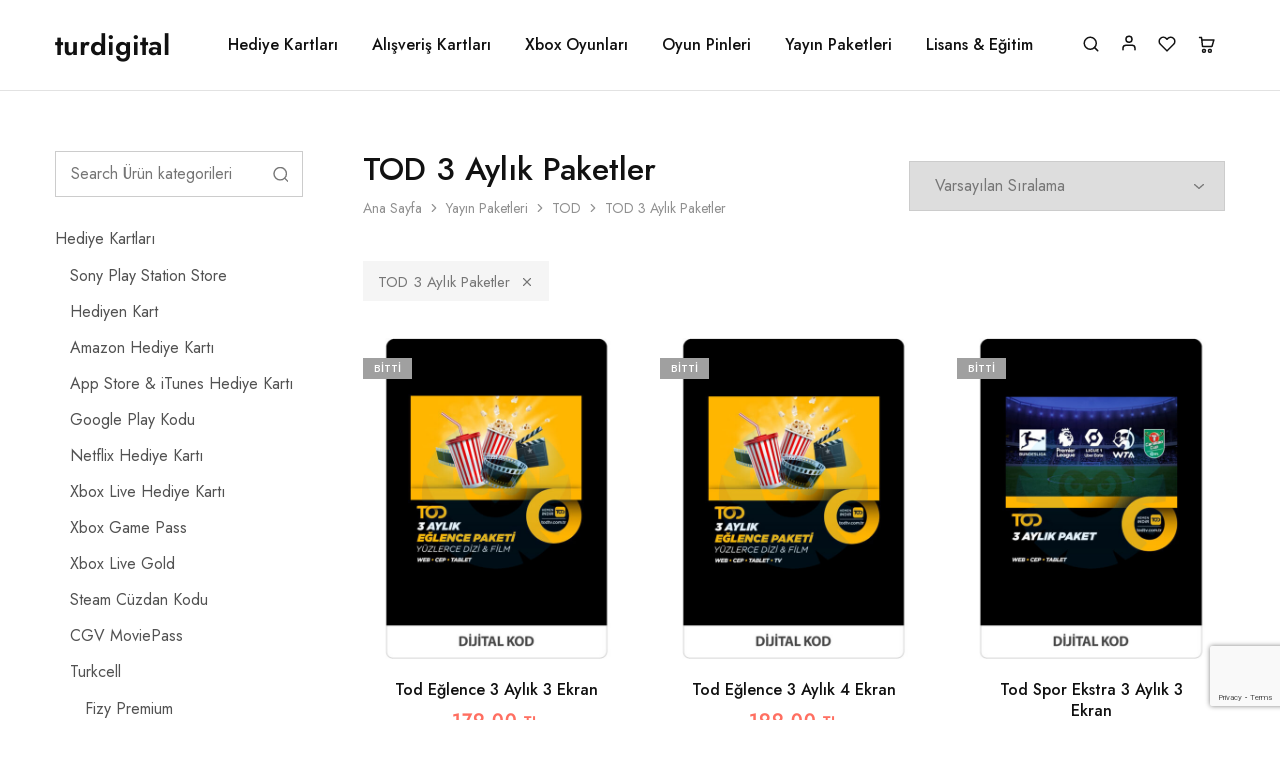

--- FILE ---
content_type: text/html; charset=UTF-8
request_url: https://www.turdigital.com/tod-3-aylik-paketler/
body_size: 51114
content:
<!doctype html>
<html lang="tr">
<head>
    <meta charset="UTF-8">
    <meta name="viewport" content="width=device-width, initial-scale=1">
    <link rel="profile" href="https://gmpg.org/xfn/11">

	<meta name='robots' content='index, follow, max-image-preview:large, max-snippet:-1, max-video-preview:-1' />

	<!-- This site is optimized with the Yoast SEO Premium plugin v23.4 (Yoast SEO v26.7) - https://yoast.com/wordpress/plugins/seo/ -->
	<title>TOD 3 Aylık Paketler Satın Al - TURDIGITAL - TOD 3 Aylık Paketler</title>
	<meta name="description" content="TOD 3 Aylık Paketler satın alın ve bakiyenizi saniyeler içinde kullanmaya başlayın. Benzersiz kodunuzu e-posta ile alın ve kullanın." />
	<link rel="canonical" href="https://www.turdigital.com/tod-3-aylik-paketler/" />
	<meta property="og:locale" content="tr_TR" />
	<meta property="og:type" content="article" />
	<meta property="og:title" content="TOD 3 Aylık Paketler Satın Al - TURDIGITAL" />
	<meta property="og:description" content="TOD 3 Aylık Paketler satın alın ve bakiyenizi saniyeler içinde kullanmaya başlayın. Benzersiz kodunuzu e-posta ile alın ve kullanın." />
	<meta property="og:url" content="https://www.turdigital.com/tod-3-aylik-paketler/" />
	<meta property="og:site_name" content="TURDIGITAL" />
	<meta property="og:image" content="https://www.turdigital.com/wp-content/uploads/tod-eglence-paketi-1-aylik-3-ekran.jpg" />
	<meta property="og:image:width" content="1500" />
	<meta property="og:image:height" content="1500" />
	<meta property="og:image:type" content="image/jpeg" />
	<meta name="twitter:card" content="summary_large_image" />
	<script type="application/ld+json" class="yoast-schema-graph">{"@context":"https://schema.org","@graph":[{"@type":"CollectionPage","@id":"https://www.turdigital.com/tod-3-aylik-paketler/","url":"https://www.turdigital.com/tod-3-aylik-paketler/","name":"TOD 3 Aylık Paketler Satın Al - TURDIGITAL - TOD 3 Aylık Paketler","isPartOf":{"@id":"https://www.turdigital.com/#website"},"primaryImageOfPage":{"@id":"https://www.turdigital.com/tod-3-aylik-paketler/#primaryimage"},"image":{"@id":"https://www.turdigital.com/tod-3-aylik-paketler/#primaryimage"},"thumbnailUrl":"https://www.turdigital.com/wp-content/uploads/tod-eglence-paketi-3-aylik-3-ekran.jpg","description":"TOD 3 Aylık Paketler satın alın ve bakiyenizi saniyeler içinde kullanmaya başlayın. Benzersiz kodunuzu e-posta ile alın ve kullanın.","breadcrumb":{"@id":"https://www.turdigital.com/tod-3-aylik-paketler/#breadcrumb"},"inLanguage":"tr"},{"@type":"ImageObject","inLanguage":"tr","@id":"https://www.turdigital.com/tod-3-aylik-paketler/#primaryimage","url":"https://www.turdigital.com/wp-content/uploads/tod-eglence-paketi-3-aylik-3-ekran.jpg","contentUrl":"https://www.turdigital.com/wp-content/uploads/tod-eglence-paketi-3-aylik-3-ekran.jpg","width":1500,"height":1500},{"@type":"BreadcrumbList","@id":"https://www.turdigital.com/tod-3-aylik-paketler/#breadcrumb","itemListElement":[{"@type":"ListItem","position":1,"name":"Anasayfa","item":"https://www.turdigital.com/"},{"@type":"ListItem","position":2,"name":"Yayın Paketleri","item":"https://www.turdigital.com/yayin-paketleri/"},{"@type":"ListItem","position":3,"name":"TOD","item":"https://www.turdigital.com/tod/"},{"@type":"ListItem","position":4,"name":"TOD 3 Aylık Paketler"}]},{"@type":"WebSite","@id":"https://www.turdigital.com/#website","url":"https://www.turdigital.com/","name":"TURDIGITAL","description":"Dijital Hediye Kartları &amp; Oyun Kartları &amp; Üyelik Paketleri","publisher":{"@id":"https://www.turdigital.com/#organization"},"potentialAction":[{"@type":"SearchAction","target":{"@type":"EntryPoint","urlTemplate":"https://www.turdigital.com/?s={search_term_string}"},"query-input":{"@type":"PropertyValueSpecification","valueRequired":true,"valueName":"search_term_string"}}],"inLanguage":"tr"},{"@type":"Organization","@id":"https://www.turdigital.com/#organization","name":"TURDIGITAL","url":"https://www.turdigital.com/","logo":{"@type":"ImageObject","inLanguage":"tr","@id":"https://www.turdigital.com/#/schema/logo/image/","url":"https://www.turdigital.com/wp-content/uploads/logo.png","contentUrl":"https://www.turdigital.com/wp-content/uploads/logo.png","width":2897,"height":660,"caption":"TURDIGITAL"},"image":{"@id":"https://www.turdigital.com/#/schema/logo/image/"},"sameAs":["https://www.facebook.com/turdigitalcom/","https://www.instagram.com/turdigitalcom/"]}]}</script>
	<!-- / Yoast SEO Premium plugin. -->


<link rel='dns-prefetch' href='//cdn.jsdelivr.net' />
<link rel='dns-prefetch' href='//www.gstatic.com' />
<link rel='dns-prefetch' href='//translate.google.com' />
<link rel='dns-prefetch' href='//capi-automation.s3.us-east-2.amazonaws.com' />
<link rel='dns-prefetch' href='//fonts.googleapis.com' />
<link rel='dns-prefetch' href='//www.googletagmanager.com' />
<link rel="alternate" type="application/rss+xml" title="TURDIGITAL &raquo; akışı" href="https://www.turdigital.com/feed/" />
<link rel="alternate" type="application/rss+xml" title="TURDIGITAL &raquo; yorum akışı" href="https://www.turdigital.com/comments/feed/" />
<link rel="alternate" type="application/rss+xml" title="TURDIGITAL &raquo; TOD 3 Aylık Paketler Kategori akışı" href="https://www.turdigital.com/tod-3-aylik-paketler/feed/" />
<style id='wp-img-auto-sizes-contain-inline-css' type='text/css'>
img:is([sizes=auto i],[sizes^="auto," i]){contain-intrinsic-size:3000px 1500px}
/*# sourceURL=wp-img-auto-sizes-contain-inline-css */
</style>
<link rel='stylesheet' id='addify_csp_front_css-css' href='https://www.turdigital.com/wp-content/plugins/role-based-pricing-for-woocommerce//assets/css/addify_csp_front_css.css?ver=1.0' type='text/css' media='all' />
<style id='wp-emoji-styles-inline-css' type='text/css'>

	img.wp-smiley, img.emoji {
		display: inline !important;
		border: none !important;
		box-shadow: none !important;
		height: 1em !important;
		width: 1em !important;
		margin: 0 0.07em !important;
		vertical-align: -0.1em !important;
		background: none !important;
		padding: 0 !important;
	}
/*# sourceURL=wp-emoji-styles-inline-css */
</style>
<link rel='stylesheet' id='wp-block-library-css' href='https://www.turdigital.com/wp-includes/css/dist/block-library/style.min.css?ver=6.9' type='text/css' media='all' />
<style id='wp-block-library-theme-inline-css' type='text/css'>
.wp-block-audio :where(figcaption){color:#555;font-size:13px;text-align:center}.is-dark-theme .wp-block-audio :where(figcaption){color:#ffffffa6}.wp-block-audio{margin:0 0 1em}.wp-block-code{border:1px solid #ccc;border-radius:4px;font-family:Menlo,Consolas,monaco,monospace;padding:.8em 1em}.wp-block-embed :where(figcaption){color:#555;font-size:13px;text-align:center}.is-dark-theme .wp-block-embed :where(figcaption){color:#ffffffa6}.wp-block-embed{margin:0 0 1em}.blocks-gallery-caption{color:#555;font-size:13px;text-align:center}.is-dark-theme .blocks-gallery-caption{color:#ffffffa6}:root :where(.wp-block-image figcaption){color:#555;font-size:13px;text-align:center}.is-dark-theme :root :where(.wp-block-image figcaption){color:#ffffffa6}.wp-block-image{margin:0 0 1em}.wp-block-pullquote{border-bottom:4px solid;border-top:4px solid;color:currentColor;margin-bottom:1.75em}.wp-block-pullquote :where(cite),.wp-block-pullquote :where(footer),.wp-block-pullquote__citation{color:currentColor;font-size:.8125em;font-style:normal;text-transform:uppercase}.wp-block-quote{border-left:.25em solid;margin:0 0 1.75em;padding-left:1em}.wp-block-quote cite,.wp-block-quote footer{color:currentColor;font-size:.8125em;font-style:normal;position:relative}.wp-block-quote:where(.has-text-align-right){border-left:none;border-right:.25em solid;padding-left:0;padding-right:1em}.wp-block-quote:where(.has-text-align-center){border:none;padding-left:0}.wp-block-quote.is-large,.wp-block-quote.is-style-large,.wp-block-quote:where(.is-style-plain){border:none}.wp-block-search .wp-block-search__label{font-weight:700}.wp-block-search__button{border:1px solid #ccc;padding:.375em .625em}:where(.wp-block-group.has-background){padding:1.25em 2.375em}.wp-block-separator.has-css-opacity{opacity:.4}.wp-block-separator{border:none;border-bottom:2px solid;margin-left:auto;margin-right:auto}.wp-block-separator.has-alpha-channel-opacity{opacity:1}.wp-block-separator:not(.is-style-wide):not(.is-style-dots){width:100px}.wp-block-separator.has-background:not(.is-style-dots){border-bottom:none;height:1px}.wp-block-separator.has-background:not(.is-style-wide):not(.is-style-dots){height:2px}.wp-block-table{margin:0 0 1em}.wp-block-table td,.wp-block-table th{word-break:normal}.wp-block-table :where(figcaption){color:#555;font-size:13px;text-align:center}.is-dark-theme .wp-block-table :where(figcaption){color:#ffffffa6}.wp-block-video :where(figcaption){color:#555;font-size:13px;text-align:center}.is-dark-theme .wp-block-video :where(figcaption){color:#ffffffa6}.wp-block-video{margin:0 0 1em}:root :where(.wp-block-template-part.has-background){margin-bottom:0;margin-top:0;padding:1.25em 2.375em}
/*# sourceURL=/wp-includes/css/dist/block-library/theme.min.css */
</style>
<style id='classic-theme-styles-inline-css' type='text/css'>
/*! This file is auto-generated */
.wp-block-button__link{color:#fff;background-color:#32373c;border-radius:9999px;box-shadow:none;text-decoration:none;padding:calc(.667em + 2px) calc(1.333em + 2px);font-size:1.125em}.wp-block-file__button{background:#32373c;color:#fff;text-decoration:none}
/*# sourceURL=/wp-includes/css/classic-themes.min.css */
</style>
<style id='global-styles-inline-css' type='text/css'>
:root{--wp--preset--aspect-ratio--square: 1;--wp--preset--aspect-ratio--4-3: 4/3;--wp--preset--aspect-ratio--3-4: 3/4;--wp--preset--aspect-ratio--3-2: 3/2;--wp--preset--aspect-ratio--2-3: 2/3;--wp--preset--aspect-ratio--16-9: 16/9;--wp--preset--aspect-ratio--9-16: 9/16;--wp--preset--color--black: #000000;--wp--preset--color--cyan-bluish-gray: #abb8c3;--wp--preset--color--white: #ffffff;--wp--preset--color--pale-pink: #f78da7;--wp--preset--color--vivid-red: #cf2e2e;--wp--preset--color--luminous-vivid-orange: #ff6900;--wp--preset--color--luminous-vivid-amber: #fcb900;--wp--preset--color--light-green-cyan: #7bdcb5;--wp--preset--color--vivid-green-cyan: #00d084;--wp--preset--color--pale-cyan-blue: #8ed1fc;--wp--preset--color--vivid-cyan-blue: #0693e3;--wp--preset--color--vivid-purple: #9b51e0;--wp--preset--gradient--vivid-cyan-blue-to-vivid-purple: linear-gradient(135deg,rgb(6,147,227) 0%,rgb(155,81,224) 100%);--wp--preset--gradient--light-green-cyan-to-vivid-green-cyan: linear-gradient(135deg,rgb(122,220,180) 0%,rgb(0,208,130) 100%);--wp--preset--gradient--luminous-vivid-amber-to-luminous-vivid-orange: linear-gradient(135deg,rgb(252,185,0) 0%,rgb(255,105,0) 100%);--wp--preset--gradient--luminous-vivid-orange-to-vivid-red: linear-gradient(135deg,rgb(255,105,0) 0%,rgb(207,46,46) 100%);--wp--preset--gradient--very-light-gray-to-cyan-bluish-gray: linear-gradient(135deg,rgb(238,238,238) 0%,rgb(169,184,195) 100%);--wp--preset--gradient--cool-to-warm-spectrum: linear-gradient(135deg,rgb(74,234,220) 0%,rgb(151,120,209) 20%,rgb(207,42,186) 40%,rgb(238,44,130) 60%,rgb(251,105,98) 80%,rgb(254,248,76) 100%);--wp--preset--gradient--blush-light-purple: linear-gradient(135deg,rgb(255,206,236) 0%,rgb(152,150,240) 100%);--wp--preset--gradient--blush-bordeaux: linear-gradient(135deg,rgb(254,205,165) 0%,rgb(254,45,45) 50%,rgb(107,0,62) 100%);--wp--preset--gradient--luminous-dusk: linear-gradient(135deg,rgb(255,203,112) 0%,rgb(199,81,192) 50%,rgb(65,88,208) 100%);--wp--preset--gradient--pale-ocean: linear-gradient(135deg,rgb(255,245,203) 0%,rgb(182,227,212) 50%,rgb(51,167,181) 100%);--wp--preset--gradient--electric-grass: linear-gradient(135deg,rgb(202,248,128) 0%,rgb(113,206,126) 100%);--wp--preset--gradient--midnight: linear-gradient(135deg,rgb(2,3,129) 0%,rgb(40,116,252) 100%);--wp--preset--font-size--small: 13px;--wp--preset--font-size--medium: 20px;--wp--preset--font-size--large: 36px;--wp--preset--font-size--x-large: 42px;--wp--preset--spacing--20: 0.44rem;--wp--preset--spacing--30: 0.67rem;--wp--preset--spacing--40: 1rem;--wp--preset--spacing--50: 1.5rem;--wp--preset--spacing--60: 2.25rem;--wp--preset--spacing--70: 3.38rem;--wp--preset--spacing--80: 5.06rem;--wp--preset--shadow--natural: 6px 6px 9px rgba(0, 0, 0, 0.2);--wp--preset--shadow--deep: 12px 12px 50px rgba(0, 0, 0, 0.4);--wp--preset--shadow--sharp: 6px 6px 0px rgba(0, 0, 0, 0.2);--wp--preset--shadow--outlined: 6px 6px 0px -3px rgb(255, 255, 255), 6px 6px rgb(0, 0, 0);--wp--preset--shadow--crisp: 6px 6px 0px rgb(0, 0, 0);}:where(.is-layout-flex){gap: 0.5em;}:where(.is-layout-grid){gap: 0.5em;}body .is-layout-flex{display: flex;}.is-layout-flex{flex-wrap: wrap;align-items: center;}.is-layout-flex > :is(*, div){margin: 0;}body .is-layout-grid{display: grid;}.is-layout-grid > :is(*, div){margin: 0;}:where(.wp-block-columns.is-layout-flex){gap: 2em;}:where(.wp-block-columns.is-layout-grid){gap: 2em;}:where(.wp-block-post-template.is-layout-flex){gap: 1.25em;}:where(.wp-block-post-template.is-layout-grid){gap: 1.25em;}.has-black-color{color: var(--wp--preset--color--black) !important;}.has-cyan-bluish-gray-color{color: var(--wp--preset--color--cyan-bluish-gray) !important;}.has-white-color{color: var(--wp--preset--color--white) !important;}.has-pale-pink-color{color: var(--wp--preset--color--pale-pink) !important;}.has-vivid-red-color{color: var(--wp--preset--color--vivid-red) !important;}.has-luminous-vivid-orange-color{color: var(--wp--preset--color--luminous-vivid-orange) !important;}.has-luminous-vivid-amber-color{color: var(--wp--preset--color--luminous-vivid-amber) !important;}.has-light-green-cyan-color{color: var(--wp--preset--color--light-green-cyan) !important;}.has-vivid-green-cyan-color{color: var(--wp--preset--color--vivid-green-cyan) !important;}.has-pale-cyan-blue-color{color: var(--wp--preset--color--pale-cyan-blue) !important;}.has-vivid-cyan-blue-color{color: var(--wp--preset--color--vivid-cyan-blue) !important;}.has-vivid-purple-color{color: var(--wp--preset--color--vivid-purple) !important;}.has-black-background-color{background-color: var(--wp--preset--color--black) !important;}.has-cyan-bluish-gray-background-color{background-color: var(--wp--preset--color--cyan-bluish-gray) !important;}.has-white-background-color{background-color: var(--wp--preset--color--white) !important;}.has-pale-pink-background-color{background-color: var(--wp--preset--color--pale-pink) !important;}.has-vivid-red-background-color{background-color: var(--wp--preset--color--vivid-red) !important;}.has-luminous-vivid-orange-background-color{background-color: var(--wp--preset--color--luminous-vivid-orange) !important;}.has-luminous-vivid-amber-background-color{background-color: var(--wp--preset--color--luminous-vivid-amber) !important;}.has-light-green-cyan-background-color{background-color: var(--wp--preset--color--light-green-cyan) !important;}.has-vivid-green-cyan-background-color{background-color: var(--wp--preset--color--vivid-green-cyan) !important;}.has-pale-cyan-blue-background-color{background-color: var(--wp--preset--color--pale-cyan-blue) !important;}.has-vivid-cyan-blue-background-color{background-color: var(--wp--preset--color--vivid-cyan-blue) !important;}.has-vivid-purple-background-color{background-color: var(--wp--preset--color--vivid-purple) !important;}.has-black-border-color{border-color: var(--wp--preset--color--black) !important;}.has-cyan-bluish-gray-border-color{border-color: var(--wp--preset--color--cyan-bluish-gray) !important;}.has-white-border-color{border-color: var(--wp--preset--color--white) !important;}.has-pale-pink-border-color{border-color: var(--wp--preset--color--pale-pink) !important;}.has-vivid-red-border-color{border-color: var(--wp--preset--color--vivid-red) !important;}.has-luminous-vivid-orange-border-color{border-color: var(--wp--preset--color--luminous-vivid-orange) !important;}.has-luminous-vivid-amber-border-color{border-color: var(--wp--preset--color--luminous-vivid-amber) !important;}.has-light-green-cyan-border-color{border-color: var(--wp--preset--color--light-green-cyan) !important;}.has-vivid-green-cyan-border-color{border-color: var(--wp--preset--color--vivid-green-cyan) !important;}.has-pale-cyan-blue-border-color{border-color: var(--wp--preset--color--pale-cyan-blue) !important;}.has-vivid-cyan-blue-border-color{border-color: var(--wp--preset--color--vivid-cyan-blue) !important;}.has-vivid-purple-border-color{border-color: var(--wp--preset--color--vivid-purple) !important;}.has-vivid-cyan-blue-to-vivid-purple-gradient-background{background: var(--wp--preset--gradient--vivid-cyan-blue-to-vivid-purple) !important;}.has-light-green-cyan-to-vivid-green-cyan-gradient-background{background: var(--wp--preset--gradient--light-green-cyan-to-vivid-green-cyan) !important;}.has-luminous-vivid-amber-to-luminous-vivid-orange-gradient-background{background: var(--wp--preset--gradient--luminous-vivid-amber-to-luminous-vivid-orange) !important;}.has-luminous-vivid-orange-to-vivid-red-gradient-background{background: var(--wp--preset--gradient--luminous-vivid-orange-to-vivid-red) !important;}.has-very-light-gray-to-cyan-bluish-gray-gradient-background{background: var(--wp--preset--gradient--very-light-gray-to-cyan-bluish-gray) !important;}.has-cool-to-warm-spectrum-gradient-background{background: var(--wp--preset--gradient--cool-to-warm-spectrum) !important;}.has-blush-light-purple-gradient-background{background: var(--wp--preset--gradient--blush-light-purple) !important;}.has-blush-bordeaux-gradient-background{background: var(--wp--preset--gradient--blush-bordeaux) !important;}.has-luminous-dusk-gradient-background{background: var(--wp--preset--gradient--luminous-dusk) !important;}.has-pale-ocean-gradient-background{background: var(--wp--preset--gradient--pale-ocean) !important;}.has-electric-grass-gradient-background{background: var(--wp--preset--gradient--electric-grass) !important;}.has-midnight-gradient-background{background: var(--wp--preset--gradient--midnight) !important;}.has-small-font-size{font-size: var(--wp--preset--font-size--small) !important;}.has-medium-font-size{font-size: var(--wp--preset--font-size--medium) !important;}.has-large-font-size{font-size: var(--wp--preset--font-size--large) !important;}.has-x-large-font-size{font-size: var(--wp--preset--font-size--x-large) !important;}
:where(.wp-block-post-template.is-layout-flex){gap: 1.25em;}:where(.wp-block-post-template.is-layout-grid){gap: 1.25em;}
:where(.wp-block-term-template.is-layout-flex){gap: 1.25em;}:where(.wp-block-term-template.is-layout-grid){gap: 1.25em;}
:where(.wp-block-columns.is-layout-flex){gap: 2em;}:where(.wp-block-columns.is-layout-grid){gap: 2em;}
:root :where(.wp-block-pullquote){font-size: 1.5em;line-height: 1.6;}
/*# sourceURL=global-styles-inline-css */
</style>
<link rel='stylesheet' id='contact-form-7-css' href='https://www.turdigital.com/wp-content/plugins/contact-form-7/includes/css/styles.css?ver=6.1.4' type='text/css' media='all' />
<link rel='stylesheet' id='google-language-translator-css' href='https://www.turdigital.com/wp-content/plugins/google-language-translator/css/style.css?ver=6.0.20' type='text/css' media='' />
<link rel='stylesheet' id='kbs-styles-css' href='https://www.turdigital.com/wp-content/plugins/kb-support/templates/kbs.min.css?ver=1.6.5' type='text/css' media='all' />
<link rel='stylesheet' id='follow-up-emails-css' href='https://www.turdigital.com/wp-content/plugins/woocommerce-follow-up-emails/templates/followups.css?ver=4.9.29' type='text/css' media='all' />
<style id='woocommerce-inline-inline-css' type='text/css'>
.woocommerce form .form-row .required { visibility: visible; }
/*# sourceURL=woocommerce-inline-inline-css */
</style>
<link rel='stylesheet' id='wcboost-variation-swatches-css' href='https://www.turdigital.com/wp-content/plugins/wcboost-variation-swatches/assets/css/frontend.css?ver=1.1.3' type='text/css' media='all' />
<style id='wcboost-variation-swatches-inline-css' type='text/css'>
:root { --wcboost-swatches-item-width: 30px; --wcboost-swatches-item-height: 30px; }
/*# sourceURL=wcboost-variation-swatches-inline-css */
</style>
<link rel='stylesheet' id='wcboost-wishlist-css' href='https://www.turdigital.com/wp-content/plugins/wcboost-wishlist/assets/css/wishlist.css?ver=1.2.3' type='text/css' media='all' />
<link rel='stylesheet' id='wc-social-login-frontend-css' href='https://www.turdigital.com/wp-content/plugins/woocommerce-social-login/assets/css/frontend/wc-social-login.min.css?ver=2.15.1' type='text/css' media='all' />
<style id='wc-social-login-frontend-inline-css' type='text/css'>
 a.button-social-login.button-social-login-google, .widget-area a.button-social-login.button-social-login-google, .social-badge.social-badge-google { background: #4285f4; border-color: #4285f4; } a.button-social-login.button-social-login-facebook, .widget-area a.button-social-login.button-social-login-facebook, .social-badge.social-badge-facebook { background: #3b5998; border-color: #3b5998; } a.button-social-login.button-social-login-twitter, .widget-area a.button-social-login.button-social-login-twitter, .social-badge.social-badge-twitter { background: #55acee; border-color: #55acee; } 
/*# sourceURL=wc-social-login-frontend-inline-css */
</style>
<link rel='stylesheet' id='dashicons-css' href='https://www.turdigital.com/wp-includes/css/dashicons.min.css?ver=6.9' type='text/css' media='all' />
<link rel='stylesheet' id='select2-css' href='https://www.turdigital.com/wp-content/plugins/woocommerce/assets/css/select2.css?ver=10.4.3' type='text/css' media='all' />
<link rel='stylesheet' id='xoo-ml-style-css' href='https://www.turdigital.com/wp-content/plugins/mobile-login-woocommerce-premium/assets/css/xoo-ml-style.css?ver=2.1' type='text/css' media='all' />
<link rel='stylesheet' id='elementor-icons-css' href='https://www.turdigital.com/wp-content/plugins/elementor/assets/lib/eicons/css/elementor-icons.min.css?ver=5.45.0' type='text/css' media='all' />
<link rel='stylesheet' id='elementor-frontend-css' href='https://www.turdigital.com/wp-content/plugins/elementor/assets/css/frontend.min.css?ver=3.34.1' type='text/css' media='all' />
<link rel='stylesheet' id='elementor-post-25685-css' href='https://www.turdigital.com/wp-content/uploads/elementor/css/post-25685.css?ver=1768040020' type='text/css' media='all' />
<link rel='stylesheet' id='razzi-deals-css' href='https://www.turdigital.com/wp-content/plugins/razzi-addons/modules/product-deals/assets/deals.css?ver=1.0.0' type='text/css' media='all' />
<link rel='stylesheet' id='razzi-fonts-css' href='https://fonts.googleapis.com/css?family=Jost%3A200%2C300%2C400%2C500%2C600%2C700%2C800&#038;subset=latin%2Clatin-ext&#038;ver=20200928' type='text/css' media='all' />
<link rel='stylesheet' id='swiper-css' href='https://www.turdigital.com/wp-content/plugins/elementor/assets/lib/swiper/v8/css/swiper.min.css?ver=8.4.5' type='text/css' media='all' />
<link rel='stylesheet' id='razzi-css' href='https://www.turdigital.com/wp-content/themes/razzi/style.css?ver=20241212' type='text/css' media='all' />
<style id='razzi-inline-css' type='text/css'>
.topbar {height: 50px}.site-header .logo .logo-image {  }.header-sticky #site-header.minimized .header-main{ height: 70px; }@media (min-width: 767px) {#campaign-bar { height: 30px;}}.header-sticky.woocommerce-cart .cart-collaterals { top: 120px; }.header-sticky.woocommerce-cart.admin-bar .cart-collaterals { top: 152px; }.header-sticky.single-product div.product.layout-v5 .entry-summary { top: 100px; }.header-sticky.single-product.admin-bar div.product.layout-v5 .entry-summary { top: 132px; }.razzi-boxed-layout  {}#page-header.page-header--layout-1 .page-header__title { padding-top: 20px; }#page-header.page-header--layout-2 { padding-top: 20px; }#page-header.page-header--layout-1 .page-header__title { padding-bottom: 20px; }#page-header.page-header--layout-2 { padding-bottom: 20px; }.footer-branding .logo-image {  }.footer-newsletter { --rz-footer-newsletter-top-spacing: 110px }.footer-newsletter { --rz-footer-newsletter-bottom-spacing: 41px }.footer-extra { --rz-footer-extra-top-spacing: 105px }.footer-extra { --rz-footer-extra-bottom-spacing: 112px }.footer-widgets { --rz-footer-widget-top-spacing: 80px }.footer-widgets { --rz-footer-widget-bottom-spacing: 64px }.footer-links { --rz-footer-links-top-spacing: 64px }.footer-links { --rz-footer-links-bottom-spacing: 64px }.footer-main { --rz-footer-main-top-spacing: 22px }.footer-main { --rz-footer-main-bottom-spacing: 22px }@media (max-width: 767px){.site-header .mobile-logo .logo-image {  }.menu-mobile-panel-content .mobile-logo .logo-image {  } }@media (max-width: 767px){ }@media (max-width: 767px){.site-footer .footer-widgets { --rz-footer-widget-top-spacing: 50px; }.site-footer .footer-widgets { --rz-footer-widget-bottom-spacing: 20px; } }
/*# sourceURL=razzi-inline-css */
</style>
<link rel='stylesheet' id='paytr-payment-gateway-css' href='https://www.turdigital.com/wp-content/plugins/paytr-sanal-pos-woocommerce-iframe-api/assets/css/paytr-sanal-pos-iframe-style.css?ver=6.9' type='text/css' media='all' />
<link rel='stylesheet' id='woocommerce-nyp-css' href='https://www.turdigital.com/wp-content/plugins/woocommerce-name-your-price/assets/css/frontend/name-your-price.min.css?ver=3.6.2' type='text/css' media='all' />
<link rel='stylesheet' id='razzi-woocommerce-style-css' href='https://www.turdigital.com/wp-content/themes/razzi/woocommerce.css?ver=20241212' type='text/css' media='all' />
<style id='razzi-woocommerce-style-inline-css' type='text/css'>
.razzi-catalog-page .catalog-page-header--layout-1 .page-header__title {padding-top: 39px}.razzi-catalog-page .catalog-page-header--layout-2 {padding-top: 39px}.razzi-catalog-page .catalog-page-header--layout-1 .page-header__title {padding-bottom: 17px}.razzi-catalog-page .catalog-page-header--layout-2 {padding-bottom: 17px}
/*# sourceURL=razzi-woocommerce-style-inline-css */
</style>
<link rel='stylesheet' id='sib-front-css-css' href='https://www.turdigital.com/wp-content/plugins/mailin/css/mailin-front.css?ver=6.9' type='text/css' media='all' />
<link rel='stylesheet' id='elementor-gf-local-roboto-css' href='https://www.turdigital.com/wp-content/uploads/elementor/google-fonts/css/roboto.css?ver=1747642732' type='text/css' media='all' />
<link rel='stylesheet' id='elementor-gf-local-robotoslab-css' href='https://www.turdigital.com/wp-content/uploads/elementor/google-fonts/css/robotoslab.css?ver=1747642736' type='text/css' media='all' />
<script type="text/template" id="tmpl-variation-template">
	<div class="woocommerce-variation-description">{{{ data.variation.variation_description }}}</div>
	<div class="woocommerce-variation-price">{{{ data.variation.price_html }}}</div>
	<div class="woocommerce-variation-availability">{{{ data.variation.availability_html }}}</div>
</script>
<script type="text/template" id="tmpl-unavailable-variation-template">
	<p role="alert">Maalesef, bu ürün mevcut değil. Lütfen farklı bir kombinasyon seçin.</p>
</script>
<script type="text/javascript" src="https://www.turdigital.com/wp-includes/js/jquery/jquery.min.js?ver=3.7.1" id="jquery-core-js"></script>
<script type="text/javascript" src="https://www.turdigital.com/wp-includes/js/jquery/jquery-migrate.min.js?ver=3.4.1" id="jquery-migrate-js"></script>
<script type="text/javascript" src="https://www.turdigital.com/wp-content/plugins/role-based-pricing-for-woocommerce/assets/js/addify_csp_front_js.js?ver=1.0" id="af_csp_front_js-js"></script>
<script type="text/javascript" id="kbs-ajax-js-extra">
/* <![CDATA[ */
var kbs_scripts = {"ajax_loader":"https://www.turdigital.com/wp-content/plugins/kb-support/assets/images/loading.gif","ajaxurl":"https://www.turdigital.com/wp-admin/admin-ajax.php","honeypot_fail":"Honeypot validation error","is_submission":"","max_files":"1","max_files_exceeded":"The maximum number of files you are allowed to upload is 1.","needs_bs4":"","one_option":"Choose an option","one_or_more_option":"Choose one or more options","permalinks":"1","recaptcha_site_key":"","recaptcha_version":"v2","replies_to_load":"50","reply_label":"G\u00f6nder","search_placeholder":"Search options","submit_ticket":"G\u00f6nder","submit_ticket_loading":"L\u00fctfen Bekleyin...","type_to_search":"Type to search"};
//# sourceURL=kbs-ajax-js-extra
/* ]]> */
</script>
<script type="text/javascript" src="https://www.turdigital.com/wp-content/plugins/kb-support/assets/js/kbs-ajax.min.js?ver=1.6.5" id="kbs-ajax-js"></script>
<script type="text/javascript" id="BENrueeg_RUE-not_file_js-js-extra">
/* <![CDATA[ */
var BENrueeg_RUE_js_Params = {"is_field_name_removed":""};
//# sourceURL=BENrueeg_RUE-not_file_js-js-extra
/* ]]> */
</script>
<script type="text/javascript" id="fue-account-subscriptions-js-extra">
/* <![CDATA[ */
var FUE = {"ajaxurl":"https://www.turdigital.com/wp-admin/admin-ajax.php","ajax_loader":"https://www.turdigital.com/wp-content/plugins/woocommerce-follow-up-emails/templates/images/ajax-loader.gif"};
//# sourceURL=fue-account-subscriptions-js-extra
/* ]]> */
</script>
<script type="text/javascript" src="https://www.turdigital.com/wp-content/plugins/woocommerce-follow-up-emails/templates/js/fue-account-subscriptions.js?ver=4.9.29" id="fue-account-subscriptions-js"></script>
<script type="text/javascript" src="https://www.turdigital.com/wp-content/plugins/woocommerce/assets/js/jquery-blockui/jquery.blockUI.min.js?ver=2.7.0-wc.10.4.3" id="wc-jquery-blockui-js" data-wp-strategy="defer"></script>
<script type="text/javascript" id="wc-add-to-cart-js-extra">
/* <![CDATA[ */
var wc_add_to_cart_params = {"ajax_url":"/wp-admin/admin-ajax.php","wc_ajax_url":"/?wc-ajax=%%endpoint%%","i18n_view_cart":"Sepetim","cart_url":"https://www.turdigital.com/sepet/","is_cart":"","cart_redirect_after_add":"no"};
//# sourceURL=wc-add-to-cart-js-extra
/* ]]> */
</script>
<script type="text/javascript" src="https://www.turdigital.com/wp-content/plugins/woocommerce/assets/js/frontend/add-to-cart.min.js?ver=10.4.3" id="wc-add-to-cart-js" defer="defer" data-wp-strategy="defer"></script>
<script type="text/javascript" src="https://www.turdigital.com/wp-content/plugins/woocommerce/assets/js/js-cookie/js.cookie.min.js?ver=2.1.4-wc.10.4.3" id="wc-js-cookie-js" data-wp-strategy="defer"></script>
<script type="text/javascript" id="woocommerce-js-extra">
/* <![CDATA[ */
var woocommerce_params = {"ajax_url":"/wp-admin/admin-ajax.php","wc_ajax_url":"/?wc-ajax=%%endpoint%%","i18n_password_show":"\u015eifreyi g\u00f6ster","i18n_password_hide":"\u015eifreyi gizle"};
//# sourceURL=woocommerce-js-extra
/* ]]> */
</script>
<script type="text/javascript" src="https://www.turdigital.com/wp-content/plugins/woocommerce/assets/js/frontend/woocommerce.min.js?ver=10.4.3" id="woocommerce-js" data-wp-strategy="defer"></script>
<script type="text/javascript" src="https://www.turdigital.com/wp-content/plugins/woocommerce-social-login/assets/js/frontend/wc-social-login.min.js?ver=2.15.1" id="wc-social-login-frontend-js" defer="defer" data-wp-strategy="defer"></script>
<script type="text/javascript" src="https://www.turdigital.com/wp-content/plugins/woocommerce/assets/js/selectWoo/selectWoo.full.min.js?ver=1.0.9-wc.10.4.3" id="selectWoo-js" defer="defer" data-wp-strategy="defer"></script>
<script type="text/javascript" src="https://www.turdigital.com/wp-includes/js/underscore.min.js?ver=1.13.7" id="underscore-js"></script>
<script type="text/javascript" id="wp-util-js-extra">
/* <![CDATA[ */
var _wpUtilSettings = {"ajax":{"url":"/wp-admin/admin-ajax.php"}};
//# sourceURL=wp-util-js-extra
/* ]]> */
</script>
<script type="text/javascript" src="https://www.turdigital.com/wp-includes/js/wp-util.min.js?ver=6.9" id="wp-util-js"></script>
<script type="text/javascript" id="wc-cart-fragments-js-extra">
/* <![CDATA[ */
var wc_cart_fragments_params = {"ajax_url":"/wp-admin/admin-ajax.php","wc_ajax_url":"/?wc-ajax=%%endpoint%%","cart_hash_key":"wc_cart_hash_0c3782c4ae9830944716416f716600c5","fragment_name":"wc_fragments_0c3782c4ae9830944716416f716600c5","request_timeout":"5000"};
//# sourceURL=wc-cart-fragments-js-extra
/* ]]> */
</script>
<script type="text/javascript" src="https://www.turdigital.com/wp-content/plugins/woocommerce/assets/js/frontend/cart-fragments.min.js?ver=10.4.3" id="wc-cart-fragments-js" defer="defer" data-wp-strategy="defer"></script>
<script type="text/javascript" src="https://www.turdigital.com/wp-content/plugins/razzi-addons/modules/buy-now/assets/buy-now.js?ver=6.9" id="razzi-buy-now-script-js"></script>
<script type="text/javascript" src="https://www.turdigital.com/wp-content/plugins/razzi-addons/modules/product-deals/assets/deals.js?ver=1.0.0" id="razzi-deals-js-js"></script>
<script type="text/javascript" id="wc-add-to-cart-variation-js-extra">
/* <![CDATA[ */
var wc_add_to_cart_variation_params = {"wc_ajax_url":"/?wc-ajax=%%endpoint%%","i18n_no_matching_variations_text":"Maalesef, se\u00e7iminizle e\u015fle\u015fen \u00fcr\u00fcn bulunmuyor. L\u00fctfen farkl\u0131 bir kombinasyon se\u00e7in.","i18n_make_a_selection_text":"L\u00fctfen sepetinize bu \u00fcr\u00fcn\u00fc eklemeden \u00f6nce baz\u0131 \u00fcr\u00fcn se\u00e7eneklerini belirleyin.","i18n_unavailable_text":"Maalesef, bu \u00fcr\u00fcn mevcut de\u011fil. L\u00fctfen farkl\u0131 bir kombinasyon se\u00e7in.","i18n_reset_alert_text":"Se\u00e7iminiz s\u0131f\u0131rland\u0131. L\u00fctfen sepetinize bu \u00fcr\u00fcn\u00fc eklemeden \u00f6nce baz\u0131 \u00fcr\u00fcn se\u00e7eneklerini belirleyin."};
//# sourceURL=wc-add-to-cart-variation-js-extra
/* ]]> */
</script>
<script type="text/javascript" src="https://www.turdigital.com/wp-content/plugins/woocommerce/assets/js/frontend/add-to-cart-variation.min.js?ver=10.4.3" id="wc-add-to-cart-variation-js" defer="defer" data-wp-strategy="defer"></script>
<script type="text/javascript" id="sib-front-js-js-extra">
/* <![CDATA[ */
var sibErrMsg = {"invalidMail":"Please fill out valid email address","requiredField":"Please fill out required fields","invalidDateFormat":"Please fill out valid date format","invalidSMSFormat":"Please fill out valid phone number"};
var ajax_sib_front_object = {"ajax_url":"https://www.turdigital.com/wp-admin/admin-ajax.php","ajax_nonce":"bf5f11dff2","flag_url":"https://www.turdigital.com/wp-content/plugins/mailin/img/flags/"};
//# sourceURL=sib-front-js-js-extra
/* ]]> */
</script>
<script type="text/javascript" src="https://www.turdigital.com/wp-content/plugins/mailin/js/mailin-front.js?ver=1762244200" id="sib-front-js-js"></script>
<script type="text/javascript" id="ajax_operation_script-js-extra">
/* <![CDATA[ */
var bigdatacloud_key = {"key":"bdc_a4ce60d695cb4157ad822e3b055cc8b5"};
var myAjax = {"ajaxurl":"https://www.turdigital.com/wp-admin/admin-ajax.php"};
//# sourceURL=ajax_operation_script-js-extra
/* ]]> */
</script>
<script type="text/javascript" src="https://www.turdigital.com/wp-content/plugins/woocommerce-anti-fraud/assets/js/geoloc.js?ver=1.0" id="ajax_operation_script-js"></script>
<script type="text/javascript" id="wc_additional_fees_script-js-extra">
/* <![CDATA[ */
var add_fee_vars = {"add_fee_ajaxurl":"https://www.turdigital.com/wp-admin/admin-ajax.php","add_fee_nonce":"9bc909edfc","add_fee_loader":"https://www.turdigital.com/wp-content/plugins/woocommerce-additional-fees/images/loading.gif","alert_ajax_error":"An internal server error occured in processing a request. Please try again or contact us. Thank you. "};
//# sourceURL=wc_additional_fees_script-js-extra
/* ]]> */
</script>
<script type="text/javascript" src="https://www.turdigital.com/wp-content/plugins/woocommerce-additional-fees/js/wc_additional_fees.js?ver=6.9" id="wc_additional_fees_script-js"></script>
		<script>
			window.wc_ga_pro = {};

			window.wc_ga_pro.ajax_url = 'https://www.turdigital.com/wp-admin/admin-ajax.php';

			window.wc_ga_pro.available_gateways = {"paytr_payment_gateway_eft":"Havale \/ EFT","paytr_payment_gateway":"Banka \/ Kredi Kart\u0131 - paytr","paygurumobile":"Mobile \u00d6deme"};

			// interpolate json by replacing placeholders with variables (only used by UA tracking)
			window.wc_ga_pro.interpolate_json = function( object, variables ) {

				if ( ! variables ) {
					return object;
				}

				let j = JSON.stringify( object );

				for ( let k in variables ) {
					j = j.split( '{$' + k + '}' ).join( variables[ k ] );
				}

				return JSON.parse( j );
			};

			// return the title for a payment gateway
			window.wc_ga_pro.get_payment_method_title = function( payment_method ) {
				return window.wc_ga_pro.available_gateways[ payment_method ] || payment_method;
			};

			// check if an email is valid
			window.wc_ga_pro.is_valid_email = function( email ) {
				return /[^\s@]+@[^\s@]+\.[^\s@]+/.test( email );
			};
		</script>
				<!-- Google tag (gtag.js) -->
		<script async src='https://www.googletagmanager.com/gtag/js?id=G-S9MCXSYDGP&l=dataLayer'></script>
		<script >

			window.dataLayer = window.dataLayer || [];

			function gtag() {
				dataLayer.push(arguments);
			}

			gtag('js', new Date());

			gtag('config', 'G-S9MCXSYDGP', {"cookie_domain":"auto"});

						gtag('consent', 'default', {"analytics_storage":"denied","ad_storage":"denied","ad_user_data":"denied","ad_personalization":"denied","region":["AT","BE","BG","HR","CY","CZ","DK","EE","FI","FR","DE","GR","HU","IS","IE","IT","LV","LI","LT","LU","MT","NL","NO","PL","PT","RO","SK","SI","ES","SE","GB","CH"]});
			
			
			(function() {

				const event = document.createEvent('Event');

				event.initEvent( 'wc_google_analytics_pro_gtag_loaded', true, true );

				document.dispatchEvent( event );
			})();
		</script>
		<link rel="https://api.w.org/" href="https://www.turdigital.com/wp-json/" /><link rel="alternate" title="JSON" type="application/json" href="https://www.turdigital.com/wp-json/wp/v2/product_cat/378" /><link rel="EditURI" type="application/rsd+xml" title="RSD" href="https://www.turdigital.com/xmlrpc.php?rsd" />
<meta name="generator" content="WordPress 6.9" />
<meta name="generator" content="WooCommerce 10.4.3" />
<style>#google_language_translator a{display:none!important;}div.skiptranslate.goog-te-gadget{display:inline!important;}.goog-te-gadget{color:transparent!important;}.goog-te-gadget{font-size:0px!important;}.goog-branding{display:none;}.goog-tooltip{display: none!important;}.goog-tooltip:hover{display: none!important;}.goog-text-highlight{background-color:transparent!important;border:none!important;box-shadow:none!important;}#google_language_translator select.goog-te-combo{color:#32373c;}div.skiptranslate{display:none!important;}body{top:0px!important;}#goog-gt-{display:none!important;}font font{background-color:transparent!important;box-shadow:none!important;position:initial!important;}#glt-translate-trigger{left:20px;right:auto;}#glt-translate-trigger > span{color:#ffffff;}#glt-translate-trigger{background:#f89406;}.goog-te-gadget .goog-te-combo{width:100%;}</style><meta name="generator" content="Site Kit by Google 1.168.0" /><meta name="generator" content="KB Support v1.6.5" />

<!-- This website runs the Product Feed PRO for WooCommerce by AdTribes.io plugin - version woocommercesea_option_installed_version -->
<!-- Google site verification - Google for WooCommerce -->
<meta name="google-site-verification" content="NRe76vGW2r-NkBHPjaXv1o_8xKI3YL6aqF8VkTaJ6-Y" />
	<noscript><style>.woocommerce-product-gallery{ opacity: 1 !important; }</style></noscript>
	<meta name="generator" content="Elementor 3.34.1; features: additional_custom_breakpoints; settings: css_print_method-external, google_font-enabled, font_display-auto">
<style type="text/css">.recentcomments a{display:inline !important;padding:0 !important;margin:0 !important;}</style><script type="text/javascript" src="https://cdn.brevo.com/js/sdk-loader.js" async></script><script type="text/javascript">
            window.Brevo = window.Brevo || [];
            window.Brevo.push(["init", {
                client_key: "7uujftnxleeid2aeuzoz581t",
                email_id: "",
                push: {
                    customDomain: "https://www.turdigital.com\/wp-content\/plugins\/woocommerce-sendinblue-newsletter-subscription\/"
                }
            }]);
        </script>			<script  type="text/javascript">
				!function(f,b,e,v,n,t,s){if(f.fbq)return;n=f.fbq=function(){n.callMethod?
					n.callMethod.apply(n,arguments):n.queue.push(arguments)};if(!f._fbq)f._fbq=n;
					n.push=n;n.loaded=!0;n.version='2.0';n.queue=[];t=b.createElement(e);t.async=!0;
					t.src=v;s=b.getElementsByTagName(e)[0];s.parentNode.insertBefore(t,s)}(window,
					document,'script','https://connect.facebook.net/en_US/fbevents.js');
			</script>
			<!-- WooCommerce Facebook Integration Begin -->
			<script  type="text/javascript">

				fbq('init', '773263550026282', {}, {
    "agent": "woocommerce_0-10.4.3-3.5.15"
});

				document.addEventListener( 'DOMContentLoaded', function() {
					// Insert placeholder for events injected when a product is added to the cart through AJAX.
					document.body.insertAdjacentHTML( 'beforeend', '<div class=\"wc-facebook-pixel-event-placeholder\"></div>' );
				}, false );

			</script>
			<!-- WooCommerce Facebook Integration End -->
						<style>
				.e-con.e-parent:nth-of-type(n+4):not(.e-lazyloaded):not(.e-no-lazyload),
				.e-con.e-parent:nth-of-type(n+4):not(.e-lazyloaded):not(.e-no-lazyload) * {
					background-image: none !important;
				}
				@media screen and (max-height: 1024px) {
					.e-con.e-parent:nth-of-type(n+3):not(.e-lazyloaded):not(.e-no-lazyload),
					.e-con.e-parent:nth-of-type(n+3):not(.e-lazyloaded):not(.e-no-lazyload) * {
						background-image: none !important;
					}
				}
				@media screen and (max-height: 640px) {
					.e-con.e-parent:nth-of-type(n+2):not(.e-lazyloaded):not(.e-no-lazyload),
					.e-con.e-parent:nth-of-type(n+2):not(.e-lazyloaded):not(.e-no-lazyload) * {
						background-image: none !important;
					}
				}
			</style>
			
<!-- Google Tag Manager snippet added by Site Kit -->
<script type="text/javascript">
/* <![CDATA[ */

			( function( w, d, s, l, i ) {
				w[l] = w[l] || [];
				w[l].push( {'gtm.start': new Date().getTime(), event: 'gtm.js'} );
				var f = d.getElementsByTagName( s )[0],
					j = d.createElement( s ), dl = l != 'dataLayer' ? '&l=' + l : '';
				j.async = true;
				j.src = 'https://www.googletagmanager.com/gtm.js?id=' + i + dl;
				f.parentNode.insertBefore( j, f );
			} )( window, document, 'script', 'dataLayer', 'GTM-PHTB3RD' );
			
/* ]]> */
</script>

<!-- End Google Tag Manager snippet added by Site Kit -->
<meta name="generator" content="Powered by Slider Revolution 6.7.25 - responsive, Mobile-Friendly Slider Plugin for WordPress with comfortable drag and drop interface." />
<link rel="icon" href="https://www.turdigital.com/wp-content/uploads/cropped-ikon-1-1-32x32.png" sizes="32x32" />
<link rel="icon" href="https://www.turdigital.com/wp-content/uploads/cropped-ikon-1-1-192x192.png" sizes="192x192" />
<link rel="apple-touch-icon" href="https://www.turdigital.com/wp-content/uploads/cropped-ikon-1-1-180x180.png" />
<meta name="msapplication-TileImage" content="https://www.turdigital.com/wp-content/uploads/cropped-ikon-1-1-270x270.png" />
<script>function setREVStartSize(e){
			//window.requestAnimationFrame(function() {
				window.RSIW = window.RSIW===undefined ? window.innerWidth : window.RSIW;
				window.RSIH = window.RSIH===undefined ? window.innerHeight : window.RSIH;
				try {
					var pw = document.getElementById(e.c).parentNode.offsetWidth,
						newh;
					pw = pw===0 || isNaN(pw) || (e.l=="fullwidth" || e.layout=="fullwidth") ? window.RSIW : pw;
					e.tabw = e.tabw===undefined ? 0 : parseInt(e.tabw);
					e.thumbw = e.thumbw===undefined ? 0 : parseInt(e.thumbw);
					e.tabh = e.tabh===undefined ? 0 : parseInt(e.tabh);
					e.thumbh = e.thumbh===undefined ? 0 : parseInt(e.thumbh);
					e.tabhide = e.tabhide===undefined ? 0 : parseInt(e.tabhide);
					e.thumbhide = e.thumbhide===undefined ? 0 : parseInt(e.thumbhide);
					e.mh = e.mh===undefined || e.mh=="" || e.mh==="auto" ? 0 : parseInt(e.mh,0);
					if(e.layout==="fullscreen" || e.l==="fullscreen")
						newh = Math.max(e.mh,window.RSIH);
					else{
						e.gw = Array.isArray(e.gw) ? e.gw : [e.gw];
						for (var i in e.rl) if (e.gw[i]===undefined || e.gw[i]===0) e.gw[i] = e.gw[i-1];
						e.gh = e.el===undefined || e.el==="" || (Array.isArray(e.el) && e.el.length==0)? e.gh : e.el;
						e.gh = Array.isArray(e.gh) ? e.gh : [e.gh];
						for (var i in e.rl) if (e.gh[i]===undefined || e.gh[i]===0) e.gh[i] = e.gh[i-1];
											
						var nl = new Array(e.rl.length),
							ix = 0,
							sl;
						e.tabw = e.tabhide>=pw ? 0 : e.tabw;
						e.thumbw = e.thumbhide>=pw ? 0 : e.thumbw;
						e.tabh = e.tabhide>=pw ? 0 : e.tabh;
						e.thumbh = e.thumbhide>=pw ? 0 : e.thumbh;
						for (var i in e.rl) nl[i] = e.rl[i]<window.RSIW ? 0 : e.rl[i];
						sl = nl[0];
						for (var i in nl) if (sl>nl[i] && nl[i]>0) { sl = nl[i]; ix=i;}
						var m = pw>(e.gw[ix]+e.tabw+e.thumbw) ? 1 : (pw-(e.tabw+e.thumbw)) / (e.gw[ix]);
						newh =  (e.gh[ix] * m) + (e.tabh + e.thumbh);
					}
					var el = document.getElementById(e.c);
					if (el!==null && el) el.style.height = newh+"px";
					el = document.getElementById(e.c+"_wrapper");
					if (el!==null && el) {
						el.style.height = newh+"px";
						el.style.display = "block";
					}
				} catch(e){
					console.log("Failure at Presize of Slider:" + e)
				}
			//});
		  };</script>
		<style type="text/css" id="wp-custom-css">
			.main-navigation li.menu-item-12313 .menu-item-mega:nth-child(2) > .dropdown-toggle {
	opacity:0
}

#rz-catalog-top-categories {display: none}

#google_language_translator .goog-te-gadget .goog-te-combo {
	background: transparent !important;
}
#google_language_translator:nth-child(2) {
	display: none
}

.goog-te-combo {
	font-family: 'Poppins' !important;
}

.goog-te-gadget {
	border-right: 1px solid #DFDFDF;
	border-bottom: 1px solid #DFDFDF;
}

.goog-te-gadget select {
	text-align: right;
	padding-right: 15px !important;
}

#google_language_translator select.goog-te-combo {
	padding-right: 15px !important;
	font-weight: 500 !important;
}

@media only screen and (max-width: 600px) {
	 #google_language_translator select.goog-te-combo {
		 margin-top: 25px !important;
	}
}

#billing_country_field {
height: 0px;
	overflow: hidden;
}

#billing_country_field * {
		height: 0px;
}


#billing_email_field {
height: 0px;
	overflow: hidden;
}

.woocommerce .includes_tax .amount {
    display: none;
}

.woocommerce table.shop_table td small { 
    display: none; 
}

.woocommerce ul.products li.product .price {
color: var(--rz-color-primary);
    font-size: 18px;
    font-weight: 600;
    letter-spacing: 1px;
    line-height: 35px;
}

.woocommerce-Price-currencySymbol {
    font-size: 14px;
}

.payment_method_iyzico img {
    float: none !important;
    margin-left: 20px;
    margin-top: 10px;
    width: 95px !important;
    height: 30px !important;
}

.single-product div.product .entry-summary .price {
color: var(--rz-color-primary);
    font-size: 24px;
    font-weight: 600;
    margin: 0;
}

.woocs_price_code del + ins .woocommerce-Price-amount bdi {
color: green;
}

.order-total bdi {
	display: flex
}

.woocommerce-notices-wrapper + h3 + p + p {
	display: none
}


.woocommerce div.product .product_title {
     padding: 0px;
    color: #484848;
    line-height: 1.2;
    font-size: 17px;
    font-weight: 600;
}


.woocommerce-account .woocommerce .woocommerce-MyAccount-content .my_account_orders .button.button.cancel {
  display: none;
}

.woocommerce-account .woocommerce .woocommerce-MyAccount-content .my_account_orders .button.button.pay {
  display: none;
}

label[for='payment_method_paysera'] img {
    height: 26px !important;
	max-width: 100% !important;
}

section.woocommerce-order-details .order-again {
    display: none;
}


section.woocommerce-order-details h4 {
    display: none;
}

.woocommerce-checkout-payment .wc_payment_methods label {
	justify-content: space-between;
	display: flex;
}


.alg-wc-ev-verification-status {
    display: none;
}

.woocommerce-MyAccount-navigation ul li:first-child {
    display: none;
}

.woocommerce-MyAccount-content a.button:not(.woocommerce-MyAccount-downloads-file){
	padding: 20px 40px;
	line-height: 100%;
	border: 1px solid #ddd;
	margin-bottom: 20px;
}

@media only screen and (max-width: 600px) {
	.woocommerce-MyAccount-content .ts-btn-ctm img {
		width: 100%;
	}
}

.meta-author .entry-meta {
    display: none;
}

.meta-author {
    display: none;
}

.meta-date {
    display: none;
}

.woocommerce-form-row:has(label[for='account_email']) {
	display: none !important;
}


.woocommerce-account .woocommerce-MyAccount-content .woocommerce-customer-details {
	display: none !important;
}

.rz-stock  {
	display: none !important;
}


.iclflag {
    display: inline-block;
    vertical-align: middle;
    margin-right: 10px; /* ikon ile yazı arasındaki boşluk */
}

.wc-proceed-to-checkout p {
    display: block;
    margin: 0;
    width: 100%;
}

.wc-proceed-to-checkout p a br {
    display:none;
}

		</style>
		<style id="kirki-inline-styles">.site-header .logo-text span{font-family:Jost;font-size:28px;font-weight:600;text-transform:none;}.footer-branding .logo-text{font-family:Jost;font-size:28px;font-weight:600;text-transform:none;}/* cyrillic */
@font-face {
  font-family: 'Jost';
  font-style: normal;
  font-weight: 600;
  font-display: swap;
  src: url(https://www.turdigital.com/wp-content/fonts/jost/92zPtBhPNqw79Ij1E865zBUv7mx9IjVFNIg8mg.woff2) format('woff2');
  unicode-range: U+0301, U+0400-045F, U+0490-0491, U+04B0-04B1, U+2116;
}
/* latin-ext */
@font-face {
  font-family: 'Jost';
  font-style: normal;
  font-weight: 600;
  font-display: swap;
  src: url(https://www.turdigital.com/wp-content/fonts/jost/92zPtBhPNqw79Ij1E865zBUv7mx9IjVPNIg8mg.woff2) format('woff2');
  unicode-range: U+0100-02BA, U+02BD-02C5, U+02C7-02CC, U+02CE-02D7, U+02DD-02FF, U+0304, U+0308, U+0329, U+1D00-1DBF, U+1E00-1E9F, U+1EF2-1EFF, U+2020, U+20A0-20AB, U+20AD-20C0, U+2113, U+2C60-2C7F, U+A720-A7FF;
}
/* latin */
@font-face {
  font-family: 'Jost';
  font-style: normal;
  font-weight: 600;
  font-display: swap;
  src: url(https://www.turdigital.com/wp-content/fonts/jost/92zPtBhPNqw79Ij1E865zBUv7mx9IjVBNIg.woff2) format('woff2');
  unicode-range: U+0000-00FF, U+0131, U+0152-0153, U+02BB-02BC, U+02C6, U+02DA, U+02DC, U+0304, U+0308, U+0329, U+2000-206F, U+20AC, U+2122, U+2191, U+2193, U+2212, U+2215, U+FEFF, U+FFFD;
}/* cyrillic */
@font-face {
  font-family: 'Jost';
  font-style: normal;
  font-weight: 600;
  font-display: swap;
  src: url(https://www.turdigital.com/wp-content/fonts/jost/92zPtBhPNqw79Ij1E865zBUv7mx9IjVFNIg8mg.woff2) format('woff2');
  unicode-range: U+0301, U+0400-045F, U+0490-0491, U+04B0-04B1, U+2116;
}
/* latin-ext */
@font-face {
  font-family: 'Jost';
  font-style: normal;
  font-weight: 600;
  font-display: swap;
  src: url(https://www.turdigital.com/wp-content/fonts/jost/92zPtBhPNqw79Ij1E865zBUv7mx9IjVPNIg8mg.woff2) format('woff2');
  unicode-range: U+0100-02BA, U+02BD-02C5, U+02C7-02CC, U+02CE-02D7, U+02DD-02FF, U+0304, U+0308, U+0329, U+1D00-1DBF, U+1E00-1E9F, U+1EF2-1EFF, U+2020, U+20A0-20AB, U+20AD-20C0, U+2113, U+2C60-2C7F, U+A720-A7FF;
}
/* latin */
@font-face {
  font-family: 'Jost';
  font-style: normal;
  font-weight: 600;
  font-display: swap;
  src: url(https://www.turdigital.com/wp-content/fonts/jost/92zPtBhPNqw79Ij1E865zBUv7mx9IjVBNIg.woff2) format('woff2');
  unicode-range: U+0000-00FF, U+0131, U+0152-0153, U+02BB-02BC, U+02C6, U+02DA, U+02DC, U+0304, U+0308, U+0329, U+2000-206F, U+20AC, U+2122, U+2191, U+2193, U+2212, U+2215, U+FEFF, U+FFFD;
}/* cyrillic */
@font-face {
  font-family: 'Jost';
  font-style: normal;
  font-weight: 600;
  font-display: swap;
  src: url(https://www.turdigital.com/wp-content/fonts/jost/92zPtBhPNqw79Ij1E865zBUv7mx9IjVFNIg8mg.woff2) format('woff2');
  unicode-range: U+0301, U+0400-045F, U+0490-0491, U+04B0-04B1, U+2116;
}
/* latin-ext */
@font-face {
  font-family: 'Jost';
  font-style: normal;
  font-weight: 600;
  font-display: swap;
  src: url(https://www.turdigital.com/wp-content/fonts/jost/92zPtBhPNqw79Ij1E865zBUv7mx9IjVPNIg8mg.woff2) format('woff2');
  unicode-range: U+0100-02BA, U+02BD-02C5, U+02C7-02CC, U+02CE-02D7, U+02DD-02FF, U+0304, U+0308, U+0329, U+1D00-1DBF, U+1E00-1E9F, U+1EF2-1EFF, U+2020, U+20A0-20AB, U+20AD-20C0, U+2113, U+2C60-2C7F, U+A720-A7FF;
}
/* latin */
@font-face {
  font-family: 'Jost';
  font-style: normal;
  font-weight: 600;
  font-display: swap;
  src: url(https://www.turdigital.com/wp-content/fonts/jost/92zPtBhPNqw79Ij1E865zBUv7mx9IjVBNIg.woff2) format('woff2');
  unicode-range: U+0000-00FF, U+0131, U+0152-0153, U+02BB-02BC, U+02C6, U+02DA, U+02DC, U+0304, U+0308, U+0329, U+2000-206F, U+20AC, U+2122, U+2191, U+2193, U+2212, U+2215, U+FEFF, U+FFFD;
}</style></head>

<body class="archive tax-product_cat term-tod-3-aylik-paketler term-378 wp-embed-responsive wp-theme-razzi theme-razzi woocommerce woocommerce-page woocommerce-no-js hfeed sidebar-content header-default header-v1 header-sticky woocommerce-active product-qty-number razzi-catalog-page razzi-filter-sidebar-off elementor-default elementor-kit-25685">
		<!-- Google Tag Manager (noscript) snippet added by Site Kit -->
		<noscript>
			<iframe src="https://www.googletagmanager.com/ns.html?id=GTM-PHTB3RD" height="0" width="0" style="display:none;visibility:hidden"></iframe>
		</noscript>
		<!-- End Google Tag Manager (noscript) snippet added by Site Kit -->
		<div id="page" class="site">
	<div id="site-header-minimized"></div>			<header id="site-header" class="site-header header-bottom-no-sticky site-header__border">
			        <div class="header-main header-contents hidden-xs hidden-sm has-center menu-center" >
            <div class="razzi-header-container container">

									                    <div class="header-left-items header-items  has-logo">
						<div class="site-branding">
    <a href="https://www.turdigital.com/" class="logo logo-text">
		            <span class="logo-dark">turdigital</span>
				    </a>

	        <p class="site-title">
            TURDIGITAL        </p>
	
	        <p class="site-description">Dijital Hediye Kartları &amp; Oyun Kartları &amp; Üyelik Paketleri</p>
	</div>                    </div>

									                    <div class="header-center-items header-items  has-menu has-logo">
						<nav id="primary-menu" class="main-navigation primary-navigation">
	<ul id="menu-kategoriler" class="nav-menu click-icon"><li class="menu-item menu-item-type-custom menu-item-object-custom menu-item-has-children menu-item-4069 dropdown hasmenu"><a href="https://www.turdigital.com/hediye-kartlari/" class="dropdown-toggle has-icon" role="button" data-toggle="dropdown" aria-haspopup="true" aria-expanded="false">Hediye Kartları</a>
<ul class="dropdown-submenu">
	<li class="menu-item menu-item-type-taxonomy menu-item-object-product_cat menu-item-47452"><a href="https://www.turdigital.com/hediyen-kart/"><img class="iclflag" title="Hediyen Kart" src="https://www.turdigital.com/wp-content/uploads/hediyenkartikon.png" alt="tr" /> Hediyen Kart</a></li>
	<li class="menu-item menu-item-type-taxonomy menu-item-object-product_cat menu-item-33431"><a href="https://www.turdigital.com/amazon-hediye-karti/"><img class="iclflag" title="Amazon Hediye Kartı" src="https://www.turdigital.com/wp-content/uploads/amazon-icon.png" alt="tr" /> Amazon Hediye Kartı</a></li>
	<li class="menu-item menu-item-type-custom menu-item-object-custom menu-item-11926"><a href="https://www.turdigital.com/app-store-itunes-hediye-karti/"><img class="iclflag" title="App Store &#038; iTunes Hediye Kartı" src="https://www.turdigital.com/wp-content/uploads/iTunes-gorsel.png" alt="tr" / width="24"> App Store &#038; iTunes Hediye Kartı</a></li>
	<li class="menu-item menu-item-type-custom menu-item-object-custom menu-item-11925"><a href="https://www.turdigital.com/google-play-kodu/" class=" has-icon"><img class="iclflag" title="Google Play Kodu" src="https://turdigital.com/wp-content/uploads/google-play-icon.png" alt="tr" /> Google Play Kodu</a></li>
	<li class="menu-item menu-item-type-taxonomy menu-item-object-product_cat menu-item-49713"><a href="https://www.turdigital.com/sony-play-station-store/"><img class="iclflag" title="Sony PSN Hediye Kartı" src="https://www.turdigital.com/wp-content/uploads/psn-store-icon.png" alt="tr" /> Sony PSN Hediye Kartı</a></li>
	<li class="menu-item menu-item-type-taxonomy menu-item-object-product_cat menu-item-44564"><a href="https://www.turdigital.com/xbox-live-hediye-karti/"><img class="iclflag" title="Xbox Live Gold" src="https://www.turdigital.com/wp-content/uploads/live-gold-icon.png" alt="tr" /> Xbox Live Hediye Kartı</a></li>
	<li class="menu-item menu-item-type-custom menu-item-object-custom menu-item-11936"><a href="https://www.turdigital.com/steam-cuzdan-kodu/"><img class="iclflag" title="Steam Cüzdan Kodu" src="https://www.turdigital.com/wp-content/uploads/steam-icon.png" alt="tr" /> Steam Cüzdan Kodu</a></li>
	<li class="menu-item menu-item-type-taxonomy menu-item-object-product_cat menu-item-33432"><a href="https://www.turdigital.com/cgv-moviepass/"><img class="iclflag" title="CGV MoviePass" src="https://www.turdigital.com/wp-content/uploads/cgv-moviepass-icon.png" alt="tr" /> CGV MoviePass</a></li>
	<li class="menu-item menu-item-type-custom menu-item-object-custom menu-item-13002"><a href="https://www.turdigital.com/fizy-premium/"><img class="iclflag" title="Fizy" src="https://www.turdigital.com/wp-content/uploads/fizy_icon.png" alt="tr" /> Fizy Premium</a></li>
	<li class="menu-item menu-item-type-custom menu-item-object-custom menu-item-13007"><a href="https://www.turdigital.com/lifebox/"><img class="iclflag" title="Lifebox" src="https://www.turdigital.com/wp-content/uploads/lifebox_icon.png" alt="tr" /> Lifebox</a></li>

</ul>
</li>
<li class="menu-item menu-item-type-custom menu-item-object-custom menu-item-has-children menu-item-4075 dropdown hasmenu"><a href="https://www.turdigital.com/alisveris-kartlari/" class="dropdown-toggle has-icon" role="button" data-toggle="dropdown" aria-haspopup="true" aria-expanded="false">Alışveriş Kartları</a>
<ul class="dropdown-submenu">
	<li class="menu-item menu-item-type-taxonomy menu-item-object-product_cat menu-item-39884"><a href="https://www.turdigital.com/sok-market-hediye-karti/"><img class="iclflag" title="Migros Hediye Kartı" src="https://www.turdigital.com/wp-content/uploads/sok-icon.png" alt="tr" /> Şok Market Hediye Kartı</a></li>
	<li class="menu-item menu-item-type-custom menu-item-object-custom menu-item-11930"><a href="https://www.turdigital.com/migros-hediye-karti/"><img class="iclflag" title="Migros Hediye Kartı" src="https://www.turdigital.com/wp-content/uploads/migros-icon.png" alt="tr" /> Migros Hediye Kartı</a></li>
	<li class="menu-item menu-item-type-custom menu-item-object-custom menu-item-11931"><a href="https://www.turdigital.com/getir-hediye-karti/"><img class="iclflag" title="Getir Hediye Kartı" src="https://www.turdigital.com/wp-content/uploads/getir-ikon.png" alt="tr" /> Getir Hediye Kartı</a></li>
	<li class="menu-item menu-item-type-custom menu-item-object-custom menu-item-11932"><a href="https://www.turdigital.com/teknosa-hediye-karti/"><img class="iclflag" title="Teknosa Hediye Kartı" src="https://www.turdigital.com/wp-content/uploads/teknosa-ikon.png" alt="tr" /> Teknosa Hediye Kartı</a></li>
	<li class="menu-item menu-item-type-custom menu-item-object-custom menu-item-11933"><a href="https://www.turdigital.com/ikea-hediye-karti/"><img class="iclflag" title="IKEA Hediye Kartı" src="https://www.turdigital.com/wp-content/uploads/ikea-ikon.png" alt="tr" /> IKEA Hediye Kartı</a></li>
	<li class="menu-item menu-item-type-custom menu-item-object-custom menu-item-11934"><a href="https://www.turdigital.com/koton-hediye-karti/"><img class="iclflag" title="Koton Hediye Kartı" src="https://www.turdigital.com/wp-content/uploads/koton-ikon.png" alt="tr" /> Koton Hediye Kartı</a></li>
	<li class="menu-item menu-item-type-custom menu-item-object-custom menu-item-11935"><a href="https://www.turdigital.com/carrefoursa-hediye-karti/"><img class="iclflag" title="Carrefoursa Hediye Kartı" src="https://www.turdigital.com/wp-content/uploads/carrefoursa-ikon.png" alt="tr" /> Carrefoursa Hediye Kartı</a></li>

</ul>
</li>
<li class="menu-item menu-item-type-taxonomy menu-item-object-product_cat menu-item-51603"><a href="https://www.turdigital.com/xbox-oyunlari/">Xbox Oyunları</a></li>
<li class="menu-item menu-item-type-custom menu-item-object-custom menu-item-has-children menu-item-4070 dropdown hasmenu"><a href="https://www.turdigital.com/oyun-pinleri/" class="dropdown-toggle has-icon" role="button" data-toggle="dropdown" aria-haspopup="true" aria-expanded="false">Oyun Pinleri</a>
<ul class="dropdown-submenu">
	<li class="menu-item menu-item-type-taxonomy menu-item-object-product_cat menu-item-42430"><a href="https://www.turdigital.com/fifa-mobile-points/"><img class="iclflag" title="Fifa Mobile" src="https://www.turdigital.com/wp-content/uploads/fifa-icon.png" alt="tr" /> FIFA Mobile Points</a></li>
	<li class="menu-item menu-item-type-custom menu-item-object-custom menu-item-11937"><a href="https://www.turdigital.com/pubg-mobile-uc/"><img src="https://www.turdigital.com/wp-content/uploads/pubg-icon.png" alt="tr" />  PUBG Mobile UC</a></li>
	<li class="menu-item menu-item-type-custom menu-item-object-custom menu-item-11938"><a href="https://www.turdigital.com/lol-rp/"><img class="iclflag" title="LoL RP" src="https://www.turdigital.com/wp-content/uploads/lol-icon.png" alt="tr" /> LoL RP</a></li>
	<li class="menu-item menu-item-type-custom menu-item-object-custom menu-item-11939"><a href="https://www.turdigital.com/valorant-points-vp/"><img class="iclflag" title="Valorant Points VP" src="https://www.turdigital.com/wp-content/uploads/valorant-icon.png" alt="tr" /> Valorant Points VP</a></li>
	<li class="menu-item menu-item-type-custom menu-item-object-custom menu-item-11940"><a href="https://www.turdigital.com/legends-of-runeterra-lora/"><img class="iclflag" title="Legends of Runeterra LoRa" src="https://www.turdigital.com/wp-content/uploads/legends-of-runterra-icon.png" alt="tr" /> Legends of Runeterra LoRa</a></li>
	<li class="menu-item menu-item-type-custom menu-item-object-custom menu-item-11941"><a href="https://www.turdigital.com/metin2-ep-ejder-parasi/"><img class="iclflag" title="Metin2 EP (Ejder Parası)" src="https://www.turdigital.com/wp-content/uploads/metin2-icon.png" alt="tr" /> Metin2 EP (Ejder Parası)</a></li>
	<li class="menu-item menu-item-type-custom menu-item-object-custom menu-item-11942"><a href="https://www.turdigital.com/zula-altin/"><img class="iclflag" title="Zula Altın" src="https://www.turdigital.com/wp-content/uploads/zula-icon.png" alt="tr" /> Zula Altın</a></li>
	<li class="menu-item menu-item-type-custom menu-item-object-custom menu-item-11943"><a href="https://www.turdigital.com/rise-online-world/">Rise Online World</a></li>

</ul>
</li>
<li class="menu-item menu-item-type-custom menu-item-object-custom menu-item-has-children menu-item-4073 dropdown hasmenu"><a href="https://www.turdigital.com/yayin-paketleri/" class="dropdown-toggle has-icon" role="button" data-toggle="dropdown" aria-haspopup="true" aria-expanded="false">Yayın Paketleri</a>
<ul class="dropdown-submenu">
	<li class="menu-item menu-item-type-custom menu-item-object-custom menu-item-13005"><a href="https://www.turdigital.com/tv-premium/"><img class="iclflag" title="TV Premium" src="https://www.turdigital.com/wp-content/uploads/tv_premium_icon.png" alt="tr" /> TV Premium</a></li>
	<li class="menu-item menu-item-type-custom menu-item-object-custom menu-item-11945"><a href="https://www.turdigital.com/tod/"><img class="iclflag" title="TOD" src="https://www.turdigital.com/wp-content/uploads/tod-icon.png" alt="tr" /> TOD</a></li>
	<li class="menu-item menu-item-type-custom menu-item-object-custom menu-item-13009"><a href="https://www.turdigital.com/exxen-uyelik/"><img class="iclflag" title="Exxen" src="https://www.turdigital.com/wp-content/uploads/exxen_icon.png" alt="tr" /> Exxen Üyelik</a></li>
	<li class="menu-item menu-item-type-custom menu-item-object-custom menu-item-13011"><a href="https://www.turdigital.com/gain/"><img class="iclflag" title="Gain" src="https://www.turdigital.com/wp-content/uploads/gain_icon.png" alt="tr" /> Gain</a></li>
	<li class="menu-item menu-item-type-custom menu-item-object-custom menu-item-11946"><a href="https://www.turdigital.com/d-smart-go/"><img class="iclflag" title="D-Smart Go" src="https://www.turdigital.com/wp-content/uploads/d-smart-go-icon.png" alt="tr" /> D-Smart Go</a></li>
	<li class="menu-item menu-item-type-custom menu-item-object-custom menu-item-11947"><a href="https://www.turdigital.com/s-sport-plus-uyelik/"><img class="iclflag" title="S Sport Plus Üyelik" src="https://www.turdigital.com/wp-content/uploads/s-sport-plus-icon.png" alt="tr" /> S Sport Plus Üyelik</a></li>
	<li class="menu-item menu-item-type-custom menu-item-object-custom menu-item-11948"><a href="https://www.turdigital.com/dusyeri-premium/"><img class="iclflag" title="Düşyeri Premium" src="https://www.turdigital.com/wp-content/uploads/pepee-tv-icon.png" alt="tr" /> Düşyeri Premium</a></li>

</ul>
</li>
<li class="menu-item menu-item-type-custom menu-item-object-custom menu-item-has-children menu-item-9488 dropdown hasmenu"><a href="#" class="dropdown-toggle has-icon" role="button" data-toggle="dropdown" aria-haspopup="true" aria-expanded="false">Lisans &#038; Eğitim</a>
<ul class="dropdown-submenu">
	<li class="menu-item menu-item-type-custom menu-item-object-custom menu-item-11949"><a href="https://www.turdigital.com/microsoft-windows-lisans/"><img class="iclflag" title="Microsoft Windows" src="https://www.turdigital.com/wp-content/uploads/microsoft-icon-2.png" alt="tr" /> Microsoft Windows Lisans</a></li>
	<li class="menu-item menu-item-type-custom menu-item-object-custom menu-item-11950"><a href="https://www.turdigital.com/microsoft-office-lisans/"><img class="iclflag" title="Microsoft Office 2019" src="https://www.turdigital.com/wp-content/uploads/microsoft-office-2019-icon.png" alt="tr" /> Microsoft Office Lisans</a></li>
	<li class="menu-item menu-item-type-custom menu-item-object-custom menu-item-11951"><a href="https://www.turdigital.com/mentalup-uyelik/"><img class="iclflag" title="MentalUP Üyelik" src="https://www.turdigital.com/wp-content/uploads/mentalup-ikon.png" alt="tr" /> MentalUP Üyelik</a></li>
	<li class="menu-item menu-item-type-custom menu-item-object-custom menu-item-27979"><a href="https://www.turdigital.com/kroha/"><img class="iclflag" title="Kroha" src="https://www.turdigital.com/wp-content/uploads/kroha-icon.png" alt="tr" /> Kroha</a></li>
	<li class="menu-item menu-item-type-custom menu-item-object-custom menu-item-27980"><a href="https://www.turdigital.com/eyespro/"><img class="iclflag" title="EyesPro" src="https://www.turdigital.com/wp-content/uploads/eyespro-icon.png" alt="tr" /> EyesPro</a></li>
	<li class="menu-item menu-item-type-taxonomy menu-item-object-product_cat menu-item-30006"><a href="https://www.turdigital.com/geforce-now-game/"><img class="iclflag" title="GeForce NOW Game+" src="https://www.turdigital.com/wp-content/uploads/geforce-now-icon.png" alt="tr" /> GeForce NOW Game+</a></li>
	<li class="menu-item menu-item-type-taxonomy menu-item-object-product_cat menu-item-38746"><a href="https://www.turdigital.com/norton/">Norton</a></li>

</ul>
</li>
</ul></nav>
                    </div>

									                    <div class="header-right-items header-items  has-logo">
						
<div class="header-search ra-search-form search-type-icon">
	        <span class="search-icon" data-toggle="modal" data-target="search-modal">
			<span class="razzi-svg-icon "><svg aria-hidden="true" role="img" focusable="false" xmlns="http://www.w3.org/2000/svg" width="24" height="24" viewBox="0 0 24 24" fill="none" stroke="currentColor" stroke-width="2" stroke-linecap="round" stroke-linejoin="round" ><circle cx="11" cy="11" r="8"></circle><line x1="21" y1="21" x2="16.65" y2="16.65"></line></svg></span>		</span>
		</div>

<div class="header-account">
	<a class="account-icon" href="https://www.turdigital.com/hesabim/" data-toggle="link" data-target="account-modal">
		<span class="razzi-svg-icon "><svg aria-hidden="true" role="img" focusable="false" xmlns="http://www.w3.org/2000/svg" width="24" height="24" viewBox="0 0 24 24" fill="none" stroke="currentColor" stroke-width="2" stroke-linecap="round" stroke-linejoin="round"><path d="M20 21v-2a4 4 0 0 0-4-4H8a4 4 0 0 0-4 4v2"></path><circle cx="12" cy="7" r="4"></circle></svg></span>	</a>
	</div>

<div class="header-wishlist">
	<a class="wishlist-icon" href="https://www.turdigital.com/begendiklerim/">
		<span class="razzi-svg-icon "><svg aria-hidden="true" role="img" focusable="false" xmlns="http://www.w3.org/2000/svg" width="24" height="24" viewBox="0 0 24 24" fill="none" stroke="currentColor" stroke-width="2" stroke-linecap="round" stroke-linejoin="round"><path d="M20.84 4.61a5.5 5.5 0 0 0-7.78 0L12 5.67l-1.06-1.06a5.5 5.5 0 0 0-7.78 7.78l1.06 1.06L12 21.23l7.78-7.78 1.06-1.06a5.5 5.5 0 0 0 0-7.78z"></path></svg></span>			</a>
</div>

<div class="header-cart">
	<a href="https://www.turdigital.com/sepet/" data-toggle="modal" data-target="cart-modal">
		<span class="razzi-svg-icon icon-shop-cart"><svg aria-hidden="true" role="img" focusable="false" viewBox="0 0 22 22" xmlns="http://www.w3.org/2000/svg"><path fill="none" d="M0 0h24v24H0z"/><path d="M20.347 6.057a.818.818 0 00-.656-.33H7.09l-.222-2A.818.818 0 006.054 3H3.873a.818.818 0 000 1.636h1.45l.22 1.99.003.021.786 7.08a.818.818 0 00.813.728H17.57c.362 0 .68-.238.784-.584l2.122-7.091a.818.818 0 00-.128-.723zm-3.387 6.761H7.878l-.606-5.454h11.32l-1.632 5.454zM8.782 16.09a2.457 2.457 0 00-2.455 2.455A2.457 2.457 0 008.782 21a2.457 2.457 0 002.454-2.455 2.457 2.457 0 00-2.454-2.454zm0 3.274a.82.82 0 010-1.637.82.82 0 010 1.637zM15.273 16.09a2.457 2.457 0 00-2.455 2.455A2.457 2.457 0 0015.273 21a2.457 2.457 0 002.454-2.455 2.457 2.457 0 00-2.454-2.454zm0 3.274a.82.82 0 010-1.637.82.82 0 010 1.637z" fill="currentColor"/></svg></span>		<span class="counter cart-counter hidden">0</span>
	</a>
</div>
                    </div>

				            </div>
        </div>
				
<div class="header-mobile  header-contents logo-default hidden-md hidden-lg">

<div class="mobile-menu">
	<button class="mobile-menu-toggle hamburger-menu" data-toggle="modal" data-target="mobile-menu-modal">
		<span class="razzi-svg-icon "><svg aria-hidden="true" role="img" focusable="false" width="24" height="18" viewBox="0 0 24 18" fill="currentColor" xmlns="http://www.w3.org/2000/svg"><path d="M24 0H0V2.10674H24V0Z"/><path d="M24 7.88215H0V9.98889H24V7.88215Z"/><path d="M24 15.8925H0V18H24V15.8925Z"/></svg></span>	</button>
</div>					<div class="site-branding">
    <a href="https://www.turdigital.com/" class="logo logo-text">
		            <span class="logo-dark">turdigital</span>
				    </a>

	        <p class="site-title">
            TURDIGITAL        </p>
	
	        <p class="site-description">Dijital Hediye Kartları &amp; Oyun Kartları &amp; Üyelik Paketleri</p>
	</div>				 <div class="mobile-header-icons">
<div class="header-wishlist">
	<a class="wishlist-icon" href="https://www.turdigital.com/begendiklerim/">
		<span class="razzi-svg-icon "><svg aria-hidden="true" role="img" focusable="false" xmlns="http://www.w3.org/2000/svg" width="24" height="24" viewBox="0 0 24 24" fill="none" stroke="currentColor" stroke-width="2" stroke-linecap="round" stroke-linejoin="round"><path d="M20.84 4.61a5.5 5.5 0 0 0-7.78 0L12 5.67l-1.06-1.06a5.5 5.5 0 0 0-7.78 7.78l1.06 1.06L12 21.23l7.78-7.78 1.06-1.06a5.5 5.5 0 0 0 0-7.78z"></path></svg></span>			</a>
</div>

<div class="mobile-search">
	<a href="#" class="search-icon" data-toggle="modal" data-target="search-modal">
		<span class="razzi-svg-icon "><svg aria-hidden="true" role="img" focusable="false" xmlns="http://www.w3.org/2000/svg" width="24" height="24" viewBox="0 0 24 24" fill="none" stroke="currentColor" stroke-width="2" stroke-linecap="round" stroke-linejoin="round" ><circle cx="11" cy="11" r="8"></circle><line x1="21" y1="21" x2="16.65" y2="16.65"></line></svg></span>	</a>
</div>
<div class="header-cart">
	<a href="https://www.turdigital.com/sepet/" data-toggle="modal" data-target="cart-modal">
		<span class="razzi-svg-icon icon-shop-cart"><svg aria-hidden="true" role="img" focusable="false" viewBox="0 0 22 22" xmlns="http://www.w3.org/2000/svg"><path fill="none" d="M0 0h24v24H0z"/><path d="M20.347 6.057a.818.818 0 00-.656-.33H7.09l-.222-2A.818.818 0 006.054 3H3.873a.818.818 0 000 1.636h1.45l.22 1.99.003.021.786 7.08a.818.818 0 00.813.728H17.57c.362 0 .68-.238.784-.584l2.122-7.091a.818.818 0 00-.128-.723zm-3.387 6.761H7.878l-.606-5.454h11.32l-1.632 5.454zM8.782 16.09a2.457 2.457 0 00-2.455 2.455A2.457 2.457 0 008.782 21a2.457 2.457 0 002.454-2.455 2.457 2.457 0 00-2.454-2.454zm0 3.274a.82.82 0 010-1.637.82.82 0 010 1.637zM15.273 16.09a2.457 2.457 0 00-2.455 2.455A2.457 2.457 0 0015.273 21a2.457 2.457 0 002.454-2.455 2.457 2.457 0 00-2.454-2.454zm0 3.274a.82.82 0 010-1.637.82.82 0 010 1.637z" fill="currentColor"/></svg></span>		<span class="counter cart-counter hidden">0</span>
	</a>
</div>
</div>
</div>
							</header>
		
	<div id="content" class="site-content "><div class="container clearfix">        <div id="primary" class="content-area" >
        <main id="main" class="site-main">
		<header class="woocommerce-products-header">
	
	</header>
<div class="woocommerce-notices-wrapper"></div>
        <div class="catalog-toolbar layout-v1">
			        <div class="product-toolbar-breadcrumb clearfix">
			<h1 class="page-header__title">TOD 3 Aylık Paketler</h1><nav class="woocommerce-breadcrumb site-breadcrumb"><a href="https://www.turdigital.com">Ana Sayfa</a><span class="razzi-svg-icon delimiter"><svg aria-hidden="true" role="img" focusable="false" xmlns="http://www.w3.org/2000/svg" width="24" height="24" viewBox="0 0 24 24" fill="none" stroke="currentColor" stroke-width="2" stroke-linecap="round" stroke-linejoin="round"><polyline points="9 18 15 12 9 6"></polyline></svg></span><a href="https://www.turdigital.com/yayin-paketleri/">Yayın Paketleri</a><span class="razzi-svg-icon delimiter"><svg aria-hidden="true" role="img" focusable="false" xmlns="http://www.w3.org/2000/svg" width="24" height="24" viewBox="0 0 24 24" fill="none" stroke="currentColor" stroke-width="2" stroke-linecap="round" stroke-linejoin="round"><polyline points="9 18 15 12 9 6"></polyline></svg></span><a href="https://www.turdigital.com/tod/">TOD</a><span class="razzi-svg-icon delimiter"><svg aria-hidden="true" role="img" focusable="false" xmlns="http://www.w3.org/2000/svg" width="24" height="24" viewBox="0 0 24 24" fill="none" stroke="currentColor" stroke-width="2" stroke-linecap="round" stroke-linejoin="round"><polyline points="9 18 15 12 9 6"></polyline></svg></span>TOD 3 Aylık Paketler</nav>        </div>

		<nav class="woocommerce-breadcrumb site-breadcrumb"><a href="https://www.turdigital.com">Ana Sayfa</a><span class="razzi-svg-icon delimiter"><svg aria-hidden="true" role="img" focusable="false" xmlns="http://www.w3.org/2000/svg" width="24" height="24" viewBox="0 0 24 24" fill="none" stroke="currentColor" stroke-width="2" stroke-linecap="round" stroke-linejoin="round"><polyline points="9 18 15 12 9 6"></polyline></svg></span><a href="https://www.turdigital.com/yayin-paketleri/">Yayın Paketleri</a><span class="razzi-svg-icon delimiter"><svg aria-hidden="true" role="img" focusable="false" xmlns="http://www.w3.org/2000/svg" width="24" height="24" viewBox="0 0 24 24" fill="none" stroke="currentColor" stroke-width="2" stroke-linecap="round" stroke-linejoin="round"><polyline points="9 18 15 12 9 6"></polyline></svg></span><a href="https://www.turdigital.com/tod/">TOD</a><span class="razzi-svg-icon delimiter"><svg aria-hidden="true" role="img" focusable="false" xmlns="http://www.w3.org/2000/svg" width="24" height="24" viewBox="0 0 24 24" fill="none" stroke="currentColor" stroke-width="2" stroke-linecap="round" stroke-linejoin="round"><polyline points="9 18 15 12 9 6"></polyline></svg></span>TOD 3 Aylık Paketler</nav><form class="woocommerce-ordering" method="get">
		<select
		name="orderby"
		class="orderby"
					aria-label="Sipariş"
			>
					<option value="menu_order"  selected='selected'>Varsayılan Sıralama</option>
					<option value="popularity" >En çok satılana göre sırala</option>
					<option value="rating" >Ortalama puana göre sırala</option>
					<option value="date" >En yeniye göre sırala</option>
					<option value="price" >Fiyata göre sırala: Düşükten yükseğe</option>
					<option value="price-desc" >Fiyata göre sırala: Yüksekten düşüğe</option>
			</select>
	<input type="hidden" name="paged" value="1" />
	</form>
        <a href="#primary-sidebar" class="toggle-filters"
           data-toggle="modal" data-target="primary-sidebar">
			<span class="razzi-svg-icon svg-normal"><svg aria-hidden="true" role="img" focusable="false" width="16" height="16" viewBox="0 0 16 16" fill="none" xmlns="http://www.w3.org/2000/svg"><g clip-path="url(#clip0)"><path d="M16.0001 4H7.78186V5.45457H16.0001V4Z" fill="currentColor"/><path d="M2.4 4H0V5.45457H2.4V4Z" fill="currentColor"/><path d="M16 10.5454H13.6V12H16V10.5454Z" fill="currentColor"/><path d="M8.2182 10.5454H0V12H8.2182V10.5454Z" fill="currentColor"/><path d="M5.09084 1.81812C3.49085 1.81812 2.18176 3.12721 2.18176 4.72723C2.18176 6.32722 3.49085 7.63631 5.09084 7.63631C6.69083 7.63631 7.99993 6.32722 7.99993 4.72723C7.99996 3.12721 6.69087 1.81812 5.09084 1.81812ZM5.09084 6.32722C4.21812 6.32722 3.49085 5.59996 3.49085 4.72723C3.49085 3.8545 4.21812 3.12724 5.09084 3.12724C5.96357 3.12724 6.69083 3.8545 6.69083 4.72723C6.69087 5.59996 5.96357 6.32722 5.09084 6.32722Z" fill="currentColor"/>
					<path d="M10.9091 8.36365C9.30908 8.36365 8 9.67274 8 11.2727C8 12.8727 9.30908 14.1819 10.9091 14.1819C12.509 14.1819 13.8181 12.8728 13.8181 11.2728C13.8181 9.67278 12.509 8.36365 10.9091 8.36365ZM10.9091 12.8728C10.0363 12.8728 9.30908 12.1455 9.30908 11.2728C9.30908 10.4 10.0363 9.67274 10.9091 9.67274C11.7818 9.67274 12.509 10.4 12.509 11.2727C12.509 12.1455 11.7818 12.8728 10.9091 12.8728Z" fill="currentColor"/>
					</g><defs><clipPath id="clip0"><rect width="16" height="16" fill="white"/></clipPath></defs></svg></span>            <span class="text-filter">Filtre</span>
        </a>
		        </div>

		        <div id="rz-products-filter__activated" class="products-filter__activated"></div>
		<div id="rz-shop-content" class="rz-shop-content"><ul class="products product-loop-layout-6  product-loop-center layout-grid columns-3 mobile-pl-col-2 mobile-pp-col-2 mobile-show-atc mobile-show-featured-icons"><li class="product type-product post-7203 status-publish first outofstock product_cat-tod product_cat-tod-3-aylik-paketler product_tag-bein product_tag-bein-connect has-post-thumbnail virtual taxable purchasable product-type-simple">
	<div class="product-inner"><div class="product-thumbnail"><a href="https://www.turdigital.com/tod-eglence-3-aylik-3-ekran/" class="woocommerce-LoopProduct-link woocommerce-loop-product__link"><img fetchpriority="high" width="570" height="684" src="https://www.turdigital.com/wp-content/uploads/tod-eglence-paketi-3-aylik-3-ekran-570x684.jpg" class="attachment-woocommerce_thumbnail size-woocommerce_thumbnail" alt="Tod Eğlence 3 Aylık 3 Ekran" decoding="async" /></a><span class="woocommerce-badges woocommerce-badges--layout-1"><span class="sold-out woocommerce-badge"><span>Bitti</span></span></span><div class="product-loop__buttons"><a href="https://www.turdigital.com/tod-eglence-3-aylik-3-ekran/" class="quick-view-button rz-loop_button" data-target="quick-view-modal" data-toggle="modal" data-id="7203" data-text="Hızlı Bak">
				<span class="razzi-svg-icon "><svg aria-hidden="true" role="img" focusable="false" xmlns="http://www.w3.org/2000/svg" width="24" height="24" viewBox="0 0 24 24" fill="none" stroke="currentColor" stroke-width="2" stroke-linecap="round" stroke-linejoin="round" ><path d="M1 12s4-8 11-8 11 8 11 8-4 8-11 8-11-8-11-8z"></path><circle cx="12" cy="12" r="3"></circle></svg></span><span class="quick-view-text loop_button-text">Hızlı Bak</span>
			</a><a href="?add-to-wishlist=7203" class="wcboost-wishlist-button wcboost-wishlist-button--theme button wp-element-button wcboost-wishlist-button--ajax rz-loop_button" data-quantity="1" data-product_id="7203" aria-label="Add &ldquo;Tod Eğlence 3 Aylık 3 Ekran&rdquo; to the wishlist" rel="nofollow" data-text="Wishlist" data-product-title="Tod Eğlence 3 Aylık 3 Ekran"><span class="wcboost-wishlist-button__icon"><span class="razzi-svg-icon "><svg aria-hidden="true" role="img" focusable="false" xmlns="http://www.w3.org/2000/svg" width="24" height="24" viewBox="0 0 24 24" fill="none" stroke="currentColor" stroke-width="2" stroke-linecap="round" stroke-linejoin="round"><path d="M20.84 4.61a5.5 5.5 0 0 0-7.78 0L12 5.67l-1.06-1.06a5.5 5.5 0 0 0-7.78 7.78l1.06 1.06L12 21.23l7.78-7.78 1.06-1.06a5.5 5.5 0 0 0 0-7.78z"></path></svg></span></span><span class="wcboost-wishlist-button__text">Beğendiklerime ekle</span></a></div></div><div class="product-summary"><h2 class="woocommerce-loop-product__title"><a href="https://www.turdigital.com/tod-eglence-3-aylik-3-ekran/" class="woocommerce-LoopProduct-link woocommerce-loop-product__link">Tod Eğlence 3 Aylık 3 Ekran</a></h2>
	<span class="price"><span class="woocommerce-Price-amount amount"><bdi>179,00&nbsp;<span class="woocommerce-Price-currencySymbol">TL</span></bdi></span></span>
<div class="woocommerce-product-loop_space"></div><a href="https://www.turdigital.com/tod-eglence-3-aylik-3-ekran/" data-quantity="1" class="button product_type_simple rz-loop_button rz-loop_atc_button" data-product_id="7203" data-product_sku="4251755675449" aria-label="&ldquo;Tod Eğlence 3 Aylık 3 Ekran&rdquo; hakkında daha fazla bilgi edinin" rel="nofollow" data-success_message="" data-text="Devamını oku" data-title="Tod Eğlence 3 Aylık 3 Ekran" ><span class="razzi-svg-icon icon-shop-cart"><svg aria-hidden="true" role="img" focusable="false" viewBox="0 0 22 22" xmlns="http://www.w3.org/2000/svg"><path fill="none" d="M0 0h24v24H0z"/><path d="M20.347 6.057a.818.818 0 00-.656-.33H7.09l-.222-2A.818.818 0 006.054 3H3.873a.818.818 0 000 1.636h1.45l.22 1.99.003.021.786 7.08a.818.818 0 00.813.728H17.57c.362 0 .68-.238.784-.584l2.122-7.091a.818.818 0 00-.128-.723zm-3.387 6.761H7.878l-.606-5.454h11.32l-1.632 5.454zM8.782 16.09a2.457 2.457 0 00-2.455 2.455A2.457 2.457 0 008.782 21a2.457 2.457 0 002.454-2.455 2.457 2.457 0 00-2.454-2.454zm0 3.274a.82.82 0 010-1.637.82.82 0 010 1.637zM15.273 16.09a2.457 2.457 0 00-2.455 2.455A2.457 2.457 0 0015.273 21a2.457 2.457 0 002.454-2.455 2.457 2.457 0 00-2.454-2.454zm0 3.274a.82.82 0 010-1.637.82.82 0 010 1.637z" fill="currentColor"/></svg></span><span class="add-to-cart-text loop_button-text">Devamını oku</span></a>	<span id="woocommerce_loop_add_to_cart_link_describedby_7203" class="screen-reader-text">
			</span>
</div></div></li>
<li class="product type-product post-7204 status-publish outofstock product_cat-tod product_cat-tod-3-aylik-paketler product_tag-bein product_tag-bein-connect has-post-thumbnail virtual taxable purchasable product-type-simple">
	<div class="product-inner"><div class="product-thumbnail"><a href="https://www.turdigital.com/tod-eglence-3-aylik-4-ekran/" class="woocommerce-LoopProduct-link woocommerce-loop-product__link"><img width="570" height="684" src="https://www.turdigital.com/wp-content/uploads/tod-eglence-paketi-3-aylik-4-ekran-570x684.jpg" class="attachment-woocommerce_thumbnail size-woocommerce_thumbnail" alt="Tod Eğlence 3 Aylık 4 Ekran" decoding="async" /></a><span class="woocommerce-badges woocommerce-badges--layout-1"><span class="sold-out woocommerce-badge"><span>Bitti</span></span></span><div class="product-loop__buttons"><a href="https://www.turdigital.com/tod-eglence-3-aylik-4-ekran/" class="quick-view-button rz-loop_button" data-target="quick-view-modal" data-toggle="modal" data-id="7204" data-text="Hızlı Bak">
				<span class="razzi-svg-icon "><svg aria-hidden="true" role="img" focusable="false" xmlns="http://www.w3.org/2000/svg" width="24" height="24" viewBox="0 0 24 24" fill="none" stroke="currentColor" stroke-width="2" stroke-linecap="round" stroke-linejoin="round" ><path d="M1 12s4-8 11-8 11 8 11 8-4 8-11 8-11-8-11-8z"></path><circle cx="12" cy="12" r="3"></circle></svg></span><span class="quick-view-text loop_button-text">Hızlı Bak</span>
			</a><a href="?add-to-wishlist=7204" class="wcboost-wishlist-button wcboost-wishlist-button--theme button wp-element-button wcboost-wishlist-button--ajax rz-loop_button" data-quantity="1" data-product_id="7204" aria-label="Add &ldquo;Tod Eğlence 3 Aylık 4 Ekran&rdquo; to the wishlist" rel="nofollow" data-text="Wishlist" data-product-title="Tod Eğlence 3 Aylık 4 Ekran"><span class="wcboost-wishlist-button__icon"><span class="razzi-svg-icon "><svg aria-hidden="true" role="img" focusable="false" xmlns="http://www.w3.org/2000/svg" width="24" height="24" viewBox="0 0 24 24" fill="none" stroke="currentColor" stroke-width="2" stroke-linecap="round" stroke-linejoin="round"><path d="M20.84 4.61a5.5 5.5 0 0 0-7.78 0L12 5.67l-1.06-1.06a5.5 5.5 0 0 0-7.78 7.78l1.06 1.06L12 21.23l7.78-7.78 1.06-1.06a5.5 5.5 0 0 0 0-7.78z"></path></svg></span></span><span class="wcboost-wishlist-button__text">Beğendiklerime ekle</span></a></div></div><div class="product-summary"><h2 class="woocommerce-loop-product__title"><a href="https://www.turdigital.com/tod-eglence-3-aylik-4-ekran/" class="woocommerce-LoopProduct-link woocommerce-loop-product__link">Tod Eğlence 3 Aylık 4 Ekran</a></h2>
	<span class="price"><span class="woocommerce-Price-amount amount"><bdi>199,00&nbsp;<span class="woocommerce-Price-currencySymbol">TL</span></bdi></span></span>
<div class="woocommerce-product-loop_space"></div><a href="https://www.turdigital.com/tod-eglence-3-aylik-4-ekran/" data-quantity="1" class="button product_type_simple rz-loop_button rz-loop_atc_button" data-product_id="7204" data-product_sku="4251755675456" aria-label="&ldquo;Tod Eğlence 3 Aylık 4 Ekran&rdquo; hakkında daha fazla bilgi edinin" rel="nofollow" data-success_message="" data-text="Devamını oku" data-title="Tod Eğlence 3 Aylık 4 Ekran" ><span class="razzi-svg-icon icon-shop-cart"><svg aria-hidden="true" role="img" focusable="false" viewBox="0 0 22 22" xmlns="http://www.w3.org/2000/svg"><path fill="none" d="M0 0h24v24H0z"/><path d="M20.347 6.057a.818.818 0 00-.656-.33H7.09l-.222-2A.818.818 0 006.054 3H3.873a.818.818 0 000 1.636h1.45l.22 1.99.003.021.786 7.08a.818.818 0 00.813.728H17.57c.362 0 .68-.238.784-.584l2.122-7.091a.818.818 0 00-.128-.723zm-3.387 6.761H7.878l-.606-5.454h11.32l-1.632 5.454zM8.782 16.09a2.457 2.457 0 00-2.455 2.455A2.457 2.457 0 008.782 21a2.457 2.457 0 002.454-2.455 2.457 2.457 0 00-2.454-2.454zm0 3.274a.82.82 0 010-1.637.82.82 0 010 1.637zM15.273 16.09a2.457 2.457 0 00-2.455 2.455A2.457 2.457 0 0015.273 21a2.457 2.457 0 002.454-2.455 2.457 2.457 0 00-2.454-2.454zm0 3.274a.82.82 0 010-1.637.82.82 0 010 1.637z" fill="currentColor"/></svg></span><span class="add-to-cart-text loop_button-text">Devamını oku</span></a>	<span id="woocommerce_loop_add_to_cart_link_describedby_7204" class="screen-reader-text">
			</span>
</div></div></li>
<li class="product type-product post-7205 status-publish last outofstock product_cat-tod product_cat-tod-3-aylik-paketler product_tag-bein product_tag-bein-connect has-post-thumbnail virtual taxable purchasable product-type-simple">
	<div class="product-inner"><div class="product-thumbnail"><a href="https://www.turdigital.com/tod-spor-ekstra-3-aylik-3-ekran/" class="woocommerce-LoopProduct-link woocommerce-loop-product__link"><img width="570" height="684" src="https://www.turdigital.com/wp-content/uploads/tod-spor-extra-3-aylik-3-ekran-570x684.jpg" class="attachment-woocommerce_thumbnail size-woocommerce_thumbnail" alt="Tod Spor Ekstra 3 Aylık 3 Ekran" decoding="async" /></a><span class="woocommerce-badges woocommerce-badges--layout-1"><span class="sold-out woocommerce-badge"><span>Bitti</span></span></span><div class="product-loop__buttons"><a href="https://www.turdigital.com/tod-spor-ekstra-3-aylik-3-ekran/" class="quick-view-button rz-loop_button" data-target="quick-view-modal" data-toggle="modal" data-id="7205" data-text="Hızlı Bak">
				<span class="razzi-svg-icon "><svg aria-hidden="true" role="img" focusable="false" xmlns="http://www.w3.org/2000/svg" width="24" height="24" viewBox="0 0 24 24" fill="none" stroke="currentColor" stroke-width="2" stroke-linecap="round" stroke-linejoin="round" ><path d="M1 12s4-8 11-8 11 8 11 8-4 8-11 8-11-8-11-8z"></path><circle cx="12" cy="12" r="3"></circle></svg></span><span class="quick-view-text loop_button-text">Hızlı Bak</span>
			</a><a href="?add-to-wishlist=7205" class="wcboost-wishlist-button wcboost-wishlist-button--theme button wp-element-button wcboost-wishlist-button--ajax rz-loop_button" data-quantity="1" data-product_id="7205" aria-label="Add &ldquo;Tod Spor Ekstra 3 Aylık 3 Ekran&rdquo; to the wishlist" rel="nofollow" data-text="Wishlist" data-product-title="Tod Spor Ekstra 3 Aylık 3 Ekran"><span class="wcboost-wishlist-button__icon"><span class="razzi-svg-icon "><svg aria-hidden="true" role="img" focusable="false" xmlns="http://www.w3.org/2000/svg" width="24" height="24" viewBox="0 0 24 24" fill="none" stroke="currentColor" stroke-width="2" stroke-linecap="round" stroke-linejoin="round"><path d="M20.84 4.61a5.5 5.5 0 0 0-7.78 0L12 5.67l-1.06-1.06a5.5 5.5 0 0 0-7.78 7.78l1.06 1.06L12 21.23l7.78-7.78 1.06-1.06a5.5 5.5 0 0 0 0-7.78z"></path></svg></span></span><span class="wcboost-wishlist-button__text">Beğendiklerime ekle</span></a></div></div><div class="product-summary"><h2 class="woocommerce-loop-product__title"><a href="https://www.turdigital.com/tod-spor-ekstra-3-aylik-3-ekran/" class="woocommerce-LoopProduct-link woocommerce-loop-product__link">Tod Spor Ekstra 3 Aylık 3 Ekran</a></h2>
	<span class="price"><span class="woocommerce-Price-amount amount"><bdi>189,00&nbsp;<span class="woocommerce-Price-currencySymbol">TL</span></bdi></span></span>
<div class="woocommerce-product-loop_space"></div><a href="https://www.turdigital.com/tod-spor-ekstra-3-aylik-3-ekran/" data-quantity="1" class="button product_type_simple rz-loop_button rz-loop_atc_button" data-product_id="7205" data-product_sku="4251755675463" aria-label="&ldquo;Tod Spor Ekstra 3 Aylık 3 Ekran&rdquo; hakkında daha fazla bilgi edinin" rel="nofollow" data-success_message="" data-text="Devamını oku" data-title="Tod Spor Ekstra 3 Aylık 3 Ekran" ><span class="razzi-svg-icon icon-shop-cart"><svg aria-hidden="true" role="img" focusable="false" viewBox="0 0 22 22" xmlns="http://www.w3.org/2000/svg"><path fill="none" d="M0 0h24v24H0z"/><path d="M20.347 6.057a.818.818 0 00-.656-.33H7.09l-.222-2A.818.818 0 006.054 3H3.873a.818.818 0 000 1.636h1.45l.22 1.99.003.021.786 7.08a.818.818 0 00.813.728H17.57c.362 0 .68-.238.784-.584l2.122-7.091a.818.818 0 00-.128-.723zm-3.387 6.761H7.878l-.606-5.454h11.32l-1.632 5.454zM8.782 16.09a2.457 2.457 0 00-2.455 2.455A2.457 2.457 0 008.782 21a2.457 2.457 0 002.454-2.455 2.457 2.457 0 00-2.454-2.454zm0 3.274a.82.82 0 010-1.637.82.82 0 010 1.637zM15.273 16.09a2.457 2.457 0 00-2.455 2.455A2.457 2.457 0 0015.273 21a2.457 2.457 0 002.454-2.455 2.457 2.457 0 00-2.454-2.454zm0 3.274a.82.82 0 010-1.637.82.82 0 010 1.637z" fill="currentColor"/></svg></span><span class="add-to-cart-text loop_button-text">Devamını oku</span></a>	<span id="woocommerce_loop_add_to_cart_link_describedby_7205" class="screen-reader-text">
			</span>
</div></div></li>
<li class="product type-product post-7206 status-publish first outofstock product_cat-tod product_cat-tod-3-aylik-paketler product_tag-bein product_tag-bein-connect has-post-thumbnail virtual taxable purchasable product-type-simple">
	<div class="product-inner"><div class="product-thumbnail"><a href="https://www.turdigital.com/tod-spor-ekstra-3-aylik-4-ekran/" class="woocommerce-LoopProduct-link woocommerce-loop-product__link"><img loading="lazy" width="570" height="684" src="https://www.turdigital.com/wp-content/uploads/tod-spor-extra-3-aylik-4-ekran-570x684.jpg" class="attachment-woocommerce_thumbnail size-woocommerce_thumbnail" alt="Tod Spor Ekstra 3 Aylık 4 Ekran" decoding="async" /></a><span class="woocommerce-badges woocommerce-badges--layout-1"><span class="sold-out woocommerce-badge"><span>Bitti</span></span></span><div class="product-loop__buttons"><a href="https://www.turdigital.com/tod-spor-ekstra-3-aylik-4-ekran/" class="quick-view-button rz-loop_button" data-target="quick-view-modal" data-toggle="modal" data-id="7206" data-text="Hızlı Bak">
				<span class="razzi-svg-icon "><svg aria-hidden="true" role="img" focusable="false" xmlns="http://www.w3.org/2000/svg" width="24" height="24" viewBox="0 0 24 24" fill="none" stroke="currentColor" stroke-width="2" stroke-linecap="round" stroke-linejoin="round" ><path d="M1 12s4-8 11-8 11 8 11 8-4 8-11 8-11-8-11-8z"></path><circle cx="12" cy="12" r="3"></circle></svg></span><span class="quick-view-text loop_button-text">Hızlı Bak</span>
			</a><a href="?add-to-wishlist=7206" class="wcboost-wishlist-button wcboost-wishlist-button--theme button wp-element-button wcboost-wishlist-button--ajax rz-loop_button" data-quantity="1" data-product_id="7206" aria-label="Add &ldquo;Tod Spor Ekstra 3 Aylık 4 Ekran&rdquo; to the wishlist" rel="nofollow" data-text="Wishlist" data-product-title="Tod Spor Ekstra 3 Aylık 4 Ekran"><span class="wcboost-wishlist-button__icon"><span class="razzi-svg-icon "><svg aria-hidden="true" role="img" focusable="false" xmlns="http://www.w3.org/2000/svg" width="24" height="24" viewBox="0 0 24 24" fill="none" stroke="currentColor" stroke-width="2" stroke-linecap="round" stroke-linejoin="round"><path d="M20.84 4.61a5.5 5.5 0 0 0-7.78 0L12 5.67l-1.06-1.06a5.5 5.5 0 0 0-7.78 7.78l1.06 1.06L12 21.23l7.78-7.78 1.06-1.06a5.5 5.5 0 0 0 0-7.78z"></path></svg></span></span><span class="wcboost-wishlist-button__text">Beğendiklerime ekle</span></a></div></div><div class="product-summary"><h2 class="woocommerce-loop-product__title"><a href="https://www.turdigital.com/tod-spor-ekstra-3-aylik-4-ekran/" class="woocommerce-LoopProduct-link woocommerce-loop-product__link">Tod Spor Ekstra 3 Aylık 4 Ekran</a></h2>
	<span class="price"><span class="woocommerce-Price-amount amount"><bdi>219,00&nbsp;<span class="woocommerce-Price-currencySymbol">TL</span></bdi></span></span>
<div class="woocommerce-product-loop_space"></div><a href="https://www.turdigital.com/tod-spor-ekstra-3-aylik-4-ekran/" data-quantity="1" class="button product_type_simple rz-loop_button rz-loop_atc_button" data-product_id="7206" data-product_sku="4251755675470" aria-label="&ldquo;Tod Spor Ekstra 3 Aylık 4 Ekran&rdquo; hakkında daha fazla bilgi edinin" rel="nofollow" data-success_message="" data-text="Devamını oku" data-title="Tod Spor Ekstra 3 Aylık 4 Ekran" ><span class="razzi-svg-icon icon-shop-cart"><svg aria-hidden="true" role="img" focusable="false" viewBox="0 0 22 22" xmlns="http://www.w3.org/2000/svg"><path fill="none" d="M0 0h24v24H0z"/><path d="M20.347 6.057a.818.818 0 00-.656-.33H7.09l-.222-2A.818.818 0 006.054 3H3.873a.818.818 0 000 1.636h1.45l.22 1.99.003.021.786 7.08a.818.818 0 00.813.728H17.57c.362 0 .68-.238.784-.584l2.122-7.091a.818.818 0 00-.128-.723zm-3.387 6.761H7.878l-.606-5.454h11.32l-1.632 5.454zM8.782 16.09a2.457 2.457 0 00-2.455 2.455A2.457 2.457 0 008.782 21a2.457 2.457 0 002.454-2.455 2.457 2.457 0 00-2.454-2.454zm0 3.274a.82.82 0 010-1.637.82.82 0 010 1.637zM15.273 16.09a2.457 2.457 0 00-2.455 2.455A2.457 2.457 0 0015.273 21a2.457 2.457 0 002.454-2.455 2.457 2.457 0 00-2.454-2.454zm0 3.274a.82.82 0 010-1.637.82.82 0 010 1.637z" fill="currentColor"/></svg></span><span class="add-to-cart-text loop_button-text">Devamını oku</span></a>	<span id="woocommerce_loop_add_to_cart_link_describedby_7206" class="screen-reader-text">
			</span>
</div></div></li>
</ul>
<div class="razzi-posts__found"><div class="razzi-posts__found-inner">Gösteriliyor<span class="current-post"> 4 </span> de <span class="found-post"> 4 </span> ürünler <span class="count-bar"></span></div> </div></div>        </main><!-- #main -->
        </div><!-- #primary -->
		
<aside id="primary-sidebar"
       class="widget-area primary-sidebar catalog-sidebar razzi-sticky-sidebar">
	        <div class="off-modal-layer"></div>
        <div class="filters-panel-content panel-content">
        <div class="modal-header">
            <h3 class="modal-title">Filtre</h3>
             <a href="#"
                   class="close-account-panel button-close"><span class="razzi-svg-icon "><svg aria-hidden="true" role="img" focusable="false" xmlns="http://www.w3.org/2000/svg" width="24" height="24" viewBox="0 0 24 24" fill="none" stroke="currentColor" stroke-width="2" stroke-linecap="round" stroke-linejoin="round"><line x1="18" y1="6" x2="6" y2="18"></line><line x1="6" y1="6" x2="18" y2="18"></line></svg></span></a>
        </div>
        <div class="modal-content">
		<section id="razzi-products-filter-2" class="widget products-filter-widget woocommerce"><div class="products-filter__activated"><a href="#" class="remove-filtered" data-name="product_cat" data-value="tod-3-aylik-paketler">TOD 3 Aylık Paketler<span class="razzi-svg-icon "><svg aria-hidden="true" role="img" focusable="false" xmlns="http://www.w3.org/2000/svg" width="24" height="24" viewBox="0 0 24 24" fill="none" stroke="currentColor" stroke-width="2" stroke-linecap="round" stroke-linejoin="round"><line x1="18" y1="6" x2="6" y2="18"></line><line x1="6" y1="6" x2="18" y2="18"></line></svg></span></a></div><form action="https://www.turdigital.com/tum-urunler/" method="get" class="ajax-filter instant-filter filter-buttons-form" data-settings="{&quot;ajax&quot;:true,&quot;instant&quot;:true,&quot;change_url&quot;:true}"><div class="products-filter__filters filters">
        <div class="products-filter__filter filter product_cat product_cat list multiple">
			
            <div class="products-filter__filter-control filter-control">
				<div class="products-filter__search-box"><input type="text" class="search-field" placeholder="Search Ürün kategorileri" ></div><ul class="products-filter__options products-filter--list filter-list"><li class="products-filter__option filter-list-item " data-value="hediye-kartlari"><span class="products-filter__option-name name">Hediye Kartları</span><span class="products-filter__option-toggler" aria-hidden="true"></span><ul class="children"><li class="products-filter__option filter-list-item " data-value="sony-play-station-store"><span class="products-filter__option-name name">Sony Play Station Store</span></li><li class="products-filter__option filter-list-item " data-value="hediyen-kart"><span class="products-filter__option-name name">Hediyen Kart</span></li><li class="products-filter__option filter-list-item " data-value="amazon-hediye-karti"><span class="products-filter__option-name name">Amazon Hediye Kartı</span></li><li class="products-filter__option filter-list-item " data-value="app-store-itunes-hediye-karti"><span class="products-filter__option-name name">App Store &amp; iTunes Hediye Kartı</span></li><li class="products-filter__option filter-list-item " data-value="google-play-kodu"><span class="products-filter__option-name name">Google Play Kodu</span></li><li class="products-filter__option filter-list-item " data-value="netflix-hediye-karti"><span class="products-filter__option-name name">Netflix Hediye Kartı</span></li><li class="products-filter__option filter-list-item " data-value="xbox-live-hediye-karti"><span class="products-filter__option-name name">Xbox Live Hediye Kartı</span></li><li class="products-filter__option filter-list-item " data-value="xbox-game-pass"><span class="products-filter__option-name name">Xbox Game Pass</span></li><li class="products-filter__option filter-list-item " data-value="xbox-live-gold"><span class="products-filter__option-name name">Xbox Live Gold</span></li><li class="products-filter__option filter-list-item " data-value="steam-cuzdan-kodu"><span class="products-filter__option-name name">Steam Cüzdan Kodu</span></li><li class="products-filter__option filter-list-item " data-value="cgv-moviepass"><span class="products-filter__option-name name">CGV MoviePass</span></li><li class="products-filter__option filter-list-item " data-value="turkcell"><span class="products-filter__option-name name">Turkcell</span><span class="products-filter__option-toggler" aria-hidden="true"></span><ul class="children"><li class="products-filter__option filter-list-item " data-value="fizy-premium"><span class="products-filter__option-name name">Fizy Premium</span></li><li class="products-filter__option filter-list-item " data-value="lifebox"><span class="products-filter__option-name name">Lifebox</span></li></ul></li></ul><li class="products-filter__option filter-list-item " data-value="alisveris-kartlari"><span class="products-filter__option-name name">Alışveriş Kartları</span><span class="products-filter__option-toggler" aria-hidden="true"></span><ul class="children"><li class="products-filter__option filter-list-item " data-value="sok-market-hediye-karti"><span class="products-filter__option-name name">Şok Market Hediye Kartı</span></li><li class="products-filter__option filter-list-item " data-value="migros-hediye-karti"><span class="products-filter__option-name name">Migros Hediye Kartı</span></li><li class="products-filter__option filter-list-item " data-value="getir-hediye-karti"><span class="products-filter__option-name name">Getir Hediye Kartı</span></li><li class="products-filter__option filter-list-item " data-value="hepsiburada-hediye-karti"><span class="products-filter__option-name name">Hepsiburada Hediye Kartı</span></li><li class="products-filter__option filter-list-item " data-value="teknosa-hediye-karti"><span class="products-filter__option-name name">Teknosa Hediye Kartı</span></li><li class="products-filter__option filter-list-item " data-value="ikea-hediye-karti"><span class="products-filter__option-name name">IKEA Hediye Kartı</span></li><li class="products-filter__option filter-list-item " data-value="koton-hediye-karti"><span class="products-filter__option-name name">Koton Hediye Kartı</span></li><li class="products-filter__option filter-list-item " data-value="carrefoursa-hediye-karti"><span class="products-filter__option-name name">Carrefoursa Hediye Kartı</span></li></ul><li class="products-filter__option filter-list-item " data-value="xbox-oyunlari"><span class="products-filter__option-name name">Xbox Oyunları</span><li class="products-filter__option filter-list-item " data-value="oyun-pinleri"><span class="products-filter__option-name name">Oyun Pinleri</span><span class="products-filter__option-toggler" aria-hidden="true"></span><ul class="children"><li class="products-filter__option filter-list-item " data-value="zula-altun"><span class="products-filter__option-name name">Zula Altun</span></li><li class="products-filter__option filter-list-item " data-value="fifa-mobile-points"><span class="products-filter__option-name name">FIFA Mobile Points</span></li><li class="products-filter__option filter-list-item " data-value="pubg-mobile-uc"><span class="products-filter__option-name name">PUBG Mobile UC</span></li><li class="products-filter__option filter-list-item " data-value="lol-rp"><span class="products-filter__option-name name">LoL RP</span></li><li class="products-filter__option filter-list-item " data-value="valorant-points-vp"><span class="products-filter__option-name name">Valorant Points VP</span></li><li class="products-filter__option filter-list-item " data-value="legends-of-runeterra-lora"><span class="products-filter__option-name name">Legends of Runeterra LoRa</span></li><li class="products-filter__option filter-list-item " data-value="metin2-ep-ejder-parasi"><span class="products-filter__option-name name">Metin2 EP (Ejder Parası)</span></li><li class="products-filter__option filter-list-item " data-value="rise-online-world"><span class="products-filter__option-name name">Rise Online World</span></li></ul><li class="products-filter__option filter-list-item  current-term-parent active" data-value="yayin-paketleri"><span class="products-filter__option-name name">Yayın Paketleri</span><span class="products-filter__option-toggler" aria-hidden="true"></span><ul class="children"><li class="products-filter__option filter-list-item " data-value="tv-premium"><span class="products-filter__option-name name">TV Premium</span></li><li class="products-filter__option filter-list-item  current-term-parent active" data-value="tod"><span class="products-filter__option-name name">TOD</span><span class="products-filter__option-toggler" aria-hidden="true"></span><ul class="children"><li class="products-filter__option filter-list-item " data-value="tod-1-aylik-paketler"><span class="products-filter__option-name name">TOD 1 Aylık Paketler</span></li><li class="products-filter__option filter-list-item selected" data-value="tod-3-aylik-paketler"><span class="products-filter__option-name name">TOD 3 Aylık Paketler</span></li><li class="products-filter__option filter-list-item " data-value="tod-6-aylik-paketler"><span class="products-filter__option-name name">TOD 6 Aylık Paketler</span></li><li class="products-filter__option filter-list-item " data-value="tod-12-aylik-paketler"><span class="products-filter__option-name name">TOD 12 Aylık Paketler</span></li></ul><li class="products-filter__option filter-list-item " data-value="exxen-uyelik"><span class="products-filter__option-name name">Exxen Üyelik</span></li><li class="products-filter__option filter-list-item " data-value="gain"><span class="products-filter__option-name name">Gain</span></li><li class="products-filter__option filter-list-item " data-value="d-smart-go"><span class="products-filter__option-name name">D-Smart Go</span></li><li class="products-filter__option filter-list-item " data-value="s-sport-plus-uyelik"><span class="products-filter__option-name name">S Sport Plus Üyelik</span></li><li class="products-filter__option filter-list-item " data-value="dusyeri-premium"><span class="products-filter__option-name name">Düşyeri Premium</span></li></ul><li class="products-filter__option filter-list-item " data-value="online-lisans"><span class="products-filter__option-name name">Online Lisans</span><span class="products-filter__option-toggler" aria-hidden="true"></span><ul class="children"><li class="products-filter__option filter-list-item " data-value="geforce-now-game"><span class="products-filter__option-name name">GeForce NOW Game+</span></li><li class="products-filter__option filter-list-item " data-value="microsoft-windows-lisans"><span class="products-filter__option-name name">Microsoft Windows Lisans</span></li><li class="products-filter__option filter-list-item " data-value="microsoft-office-lisans"><span class="products-filter__option-name name">Microsoft Office Lisans</span></li><li class="products-filter__option filter-list-item " data-value="kroha"><span class="products-filter__option-name name">Kroha</span></li><li class="products-filter__option filter-list-item " data-value="eyespro"><span class="products-filter__option-name name">EyesPro</span></li><li class="products-filter__option filter-list-item " data-value="norton"><span class="products-filter__option-name name">Norton</span></li></ul><li class="products-filter__option filter-list-item " data-value="online-egitim"><span class="products-filter__option-name name">Online Eğitim</span><span class="products-filter__option-toggler" aria-hidden="true"></span><ul class="children"><li class="products-filter__option filter-list-item " data-value="mentalup-uyelik"><span class="products-filter__option-name name">MentalUP Üyelik</span></li></ul></li></ul><input type="hidden" name="product_cat" value="tod-3-aylik-paketler" >                <div class="products-filter__control-buttons">
                    <button type="button" value="Clear"
                            class="button alt clear-button">Clear</button>
                    <button type="submit" value="Show Results"
                            class="button filter-button button-lg">Show Results</button>
                </div>
            </div>
        </div>

		</div><input type="hidden" name="filter" value="1"><div class="products-filter__filters-buttons products-filter__control-buttons"><button type="submit" value="Filter" class="button filter-button">Filter</button><button type="reset" value="Reset Filter" class="button alt reset-button button-lg">Reset Filter</button></div><span class="products-loader"><span class="spinner"></span></span></form></section><section id="text-2" class="widget widget_text">			<div class="textwidget"><p><img decoding="async" src="https://www.turdigital.com/wp-content/uploads/aninda-teslimat-icon.png" /> <strong>Anında teslimat</strong><br />
Kodunuzu anında e-posta ile alacaksınız, böylece hemen kullanabilirsiniz.</p>
<p><img decoding="async" src="https://www.turdigital.com/wp-content/uploads/guvenli-odeme-icon.png" /> <strong>Güvenli Ödeme</strong><br />
Size uygun ödeme yönteminden birini seçerek, satın alma işlemini güvenli ve hızlı bir şekilde tamamlayın.</p>
<p><img decoding="async" src="https://www.turdigital.com/wp-content/uploads/qui_shop.png" /> <strong>Hızlı alışveriş</strong><br />
3 adımda kolay ve hızlı sipariş verebilirsiniz. Ürünü sepete ekleyin, ödeme yöntemini seçin ve ödemeyi tamamlayın.</p>
</div>
		</section>        </div>
        </div>
		</aside><!-- #secondary -->

</div></div>
	<footer id="site-footer" class="site-footer site-footer-dark">
		
<div class="footer-widgets widgets-area has-divider">
	<div class="footer-container container">
		<div class="row-flex">
			
					<div class="footer-widgets-area-1 footer-widgets-area col-flex col-flex-xs-12 col-flex-sm-6 col-flex-md-3">
						<div id="nav_menu-8" class="widget widget_nav_menu"><h2 class="widget-title">TURDIGITAL</h2><div class="menu-footer-widget-1-container"><ul id="menu-footer-widget-1" class="menu"><li id="menu-item-3499" class="menu-item menu-item-type-post_type menu-item-object-page menu-item-3499"><a href="https://www.turdigital.com/hakkimizda/">Hakkımızda</a></li>
<li id="menu-item-3500" class="menu-item menu-item-type-post_type menu-item-object-page menu-item-3500"><a href="https://www.turdigital.com/iletisim/">İletişim</a></li>
<li id="menu-item-3501" class="menu-item menu-item-type-post_type menu-item-object-page menu-item-3501"><a href="https://www.turdigital.com/kullanim-kosullari/">Kullanım Koşulları</a></li>
<li id="menu-item-3518" class="menu-item menu-item-type-post_type menu-item-object-page menu-item-privacy-policy menu-item-3518"><a rel="privacy-policy" href="https://www.turdigital.com/kisisel-verilerin-korunmasi/">Kişisel Verilerin Korunması</a></li>
</ul></div></div>					</div>
					
					<div class="footer-widgets-area-2 footer-widgets-area col-flex col-flex-xs-12 col-flex-sm-6 col-flex-md-3">
						<div id="nav_menu-10" class="widget widget_nav_menu"><h2 class="widget-title">Alışveriş</h2><div class="menu-footer-widget-3-container"><ul id="menu-footer-widget-3" class="menu"><li id="menu-item-3536" class="menu-item menu-item-type-post_type menu-item-object-page menu-item-3536"><a href="https://www.turdigital.com/tum-urunler/">Tüm Ürünler</a></li>
<li id="menu-item-31986" class="menu-item menu-item-type-taxonomy menu-item-object-category menu-item-31986"><a href="https://www.turdigital.com/kampanyalar/">Kampanyalar</a></li>
<li id="menu-item-5610" class="menu-item menu-item-type-post_type menu-item-object-page menu-item-5610"><a href="https://www.turdigital.com/kurumsal-satis-ve-bayilik/">Kurumsal Satış ve Bayilik</a></li>
</ul></div></div>					</div>
					
					<div class="footer-widgets-area-3 footer-widgets-area col-flex col-flex-xs-12 col-flex-sm-6 col-flex-md-3">
						<div id="nav_menu-11" class="widget widget_nav_menu"><h2 class="widget-title">Yardım</h2><div class="menu-footer-widget-2-container"><ul id="menu-footer-widget-2" class="menu"><li id="menu-item-3542" class="menu-item menu-item-type-post_type menu-item-object-page menu-item-3542"><a href="https://www.turdigital.com/sss/">SSS</a></li>
<li id="menu-item-4765" class="menu-item menu-item-type-post_type menu-item-object-page menu-item-4765"><a href="https://www.turdigital.com/destek/">Destek</a></li>
<li id="menu-item-4079" class="menu-item menu-item-type-custom menu-item-object-custom menu-item-4079"><a href="https://www.turdigital.com/sss/#odeme-yontemleri">Ödeme Yöntemleri</a></li>
<li id="menu-item-26505" class="menu-item menu-item-type-taxonomy menu-item-object-category menu-item-26505"><a href="https://www.turdigital.com/aktivasyon-rehberi/">Aktivasyon Rehberi</a></li>
</ul></div></div>					</div>
					
					<div class="footer-widgets-area-4 footer-widgets-area col-flex col-flex-xs-12 col-flex-sm-6 col-flex-md-3">
						<div id="social-links-widget-4" class="widget razzi-widget__social-links"><div class="social-links"><a href="https://www.facebook.com/turdigitalcom/" class="facebook social" rel="nofollow" title="Facebook" data-toggle="tooltip" data-placement="top" target="_blank"><span class="razzi-svg-icon "><svg aria-hidden="true" role="img" focusable="false" width="24" height="24" viewBox="0 0 7 12" fill="currentColor" xmlns="http://www.w3.org/2000/svg"><path d="M5.27972 1.99219H6.30215V0.084375C6.12609 0.0585937 5.51942 0 4.81306 0C3.33882 0 2.32912 0.99375 2.32912 2.81953V4.5H0.702148V6.63281H2.32912V12H4.32306V6.63281H5.88427L6.13245 4.5H4.32306V3.03047C4.32306 2.41406 4.47791 1.99219 5.27972 1.99219Z"/></svg></span></a><a href="https://www.instagram.com/turdigitalcom/" class="instagram social" rel="nofollow" title="Instagram" data-toggle="tooltip" data-placement="top" target="_blank"><span class="razzi-svg-icon "><svg aria-hidden="true" role="img" focusable="false" width="24" height="24" fill="currentColor" viewBox="0 0 13 12" xmlns="http://www.w3.org/2000/svg"><path d="M6.70482 2.89996C5.00125 2.89996 3.62714 4.26262 3.62714 5.95199C3.62714 7.64137 5.00125 9.00402 6.70482 9.00402C8.40839 9.00402 9.7825 7.64137 9.7825 5.95199C9.7825 4.26262 8.40839 2.89996 6.70482 2.89996ZM6.70482 7.93621C5.60393 7.93621 4.70393 7.04637 4.70393 5.95199C4.70393 4.85762 5.60125 3.96777 6.70482 3.96777C7.80839 3.96777 8.70571 4.85762 8.70571 5.95199C8.70571 7.04637 7.80571 7.93621 6.70482 7.93621ZM10.6263 2.77512C10.6263 3.1709 10.3048 3.48699 9.90839 3.48699C9.50929 3.48699 9.19054 3.16824 9.19054 2.77512C9.19054 2.38199 9.51196 2.06324 9.90839 2.06324C10.3048 2.06324 10.6263 2.38199 10.6263 2.77512ZM12.6646 3.49762C12.6191 2.54402 12.3995 1.69934 11.695 1.0034C10.9932 0.307461 10.1414 0.0896484 9.17982 0.0418359C8.18875 -0.0139453 5.21821 -0.0139453 4.22714 0.0418359C3.26821 0.0869922 2.41643 0.304805 1.71196 1.00074C1.0075 1.69668 0.790536 2.54137 0.742322 3.49496C0.686072 4.47777 0.686072 7.42355 0.742322 8.40637C0.787857 9.35996 1.0075 10.2046 1.71196 10.9006C2.41643 11.5965 3.26554 11.8143 4.22714 11.8621C5.21821 11.9179 8.18875 11.9179 9.17982 11.8621C10.1414 11.817 10.9932 11.5992 11.695 10.9006C12.3968 10.2046 12.6164 9.35996 12.6646 8.40637C12.7209 7.42355 12.7209 4.48043 12.6646 3.49762ZM11.3843 9.4609C11.1754 9.98152 10.7709 10.3826 10.2432 10.5925C9.45304 10.9032 7.57804 10.8315 6.70482 10.8315C5.83161 10.8315 3.95393 10.9006 3.16643 10.5925C2.64143 10.3853 2.23696 9.98418 2.02536 9.4609C1.71196 8.67731 1.78429 6.81793 1.78429 5.95199C1.78429 5.08606 1.71464 3.22402 2.02536 2.44309C2.23429 1.92246 2.63875 1.52137 3.16643 1.31152C3.95661 1.00074 5.83161 1.07246 6.70482 1.07246C7.57804 1.07246 9.45572 1.0034 10.2432 1.31152C10.7682 1.51871 11.1727 1.9198 11.3843 2.44309C11.6977 3.22668 11.6254 5.08606 11.6254 5.95199C11.6254 6.81793 11.6977 8.67996 11.3843 9.4609Z"/></svg></span></a></div></div><div id="block-4" class="widget widget_block"><div id="ETBIS"><div id="4302878631848477"><a href="https://etbis.eticaret.gov.tr/sitedogrulama/4302878631848477" target="_blank"><img decoding="async" style='width:100px; height:120px' src="data:image/jpeg;base64, iVBORw0KGgoAAAANSUhEUgAAAIIAAACWCAYAAAASRFBwAAAAAXNSR0IArs4c6QAAAARnQU1BAACxjwv8YQUAAAAJcEhZcwAADsMAAA7DAcdvqGQAAEWnSURBVHhe7Z0HuF1F9fYlQSAkhCYgHQTpoEBo0kRQuiBFpLcgKIiUSO8goKKA9C6EpvSOEYEE0m/NvSkkgfTeeyXzrd8++z1ZZ9855SaXoJ//9Twv5K4pe5/Za8+sNrO/YRRaAo8//niApk+fHtZdd90m5V26dEnKPd1yyy1N6h1wwAFpaQjnnXdek3KP999/P6n3+eefh9atWye8q6++OuFBO++8c5M2Dz/8cFpamr744ouw8sorN2lfV1eX1lhKF154YVLWtm3bMG7cuJTblIYPHx6++c1vJnV/97vfpdzSNGfOnLDRRhslbU444YSUG8JPf/rT/D0tJ14xJBQrbDbKCcInn3ySlHuKCcLBBx+clobwm9/8pkm5R48ePZJ6kyZNyvOuuuqqhAd9//vfL6gPOnfunJaWpuYIwgUXXJAvHzNmTMptSjNmzMgLwg033JByy9Mmm2yStFkhgrDVVluF008/vVn48Y9/nO8wJgjf+c538nXvvvvu8MwzzxTgpptuypevtdZaSZttt902X/7DH/4w338MvFXUe+SRR8IZZ5yR9MMAq/2mm27apM3ZZ5+dlL3wwgth3rx5yT0PGzYs32b06NEJr5wgTJw4Md/mmmuuSa7dsWPH5PdDvP0qF/7yl7/kZ64jjjiiSXkMjOvaa6+dtIkJArPQqaeemh/HSnDKKaeE1VdfXb+pUBB++ctfppeonKqqqtRZVBAYGNF+++2Xrytcf/31aWkIu+yyS5PySvGtb30r7SWEO+64I1onBk3jDLh4r7/+esJDOEoJQteuXfO8hx56KOF5evbZZwvatQRigrDFFluknOaRe0kKBeHMM89Mq1ROH374oTqLCgLSJ9p3333zdYXbbrstLQ3J7JEtrxTrr79+WLx4cdLP7bffHq2TxRprrBEmTJiQtHnxxRfz/I8++ijh8cbHBKG6ujop7969e553//33JzxPb731VkG7lkBMEDbbbLOwYMGClFsZMRNuvPHG6re4IFx55ZXh0EMPLYqRI0cm9ZojCH379k2UuyeffDKstNJKSTnLkfp87rnnkvJlQbdu3cKSJUuS68QEYccdd8zXZUqGV0wQdtttt+R+9t9///x9/vznP8+3nzlzZtImJggM8C9+8Yuk/fe+9718+c0335xvXymOOeaYfHuhnCC88sor+fGM4bXXXkvqVSwIe+21lypF0djYmNSLCcK0adPy6w9rUZbGjx+fH2APNP+WoJggMBuJLrvssoTnBQEhzLbx8JaIiJlB5Y8++mjCY1aK/TaEprnUqVOnJv0cffTRaWlcEMoti3/4wx+SehULApq7+DEMHDgwqRcTBN6YXXfdNWy55ZaJ3oHSBebOnZuUDx48OD9YKIjUA/AhblJtYmDKFrHGZ8tZbtSnwACqHOHk2l4QmMazbTw0gBDKJP28/PLL+d/OGw9vwIABYffdd0/asFypnLHR9UvBWxyymBgr1nP6/PWvf52WxgUBZVTXjOGee+5J6q0QQYAWLVqU4Omnn07WWfCvf/0rKfOCcO211+brampnmlebGLAOREzz2XLeXvUpoNipvFWrVsm1vSBw7Wwbjy+//DKpB7F00I+0f0Cf8NZcc81EUGiDVaJy6ur6pfCDH/wgvcpSQWB2HTFiRNKn9CDov0IQRI899li+nLcOoq14TH9ZQmBUHsORRx6Z1gzhkEMOaVIem8b79+/fpF779u0LBrZS2mmnnZr05cHSBz3//PPR8lLo0KFD0hbCzBU/5qT6rxIE1lFsfaCpH+ePeChFWUJXUHkMDLAIBcjfF/CC8NRTT4U//vGPyZSarbfqqquGG2+8MSkvB2YUkVcCBQSSe2OGkzJZX1/f5N49DjzwwCb9oJuJMGOph48CR1SWVoggHHTQQfnGMVQqCF81xQTBexblml1e4EIWxQQBgWsuPfjgg0362XPPPdPS8hQThD//+c9N+vTAqQdVLAj4+8WPAaUI+k8UhCuuuCItDWG77bZrUr4s8EtYTBDuvffetLRyij00FM1KKSYIf/rTn5r06cE1oYoF4bPPPkvs/mKgIygmCLNmzUqWFtY770/nrYJXDgSasjR79uxk+qX8uuuuS7lLBYEf1bt37+Te5CKG0A3gcW+6T5YO/1uykOOL2aRXr14Jb9SoUWmPSwUBT6jaSOnEMuKeuE98MaJLLrmk4DcCxQ8A5iv9vPTSS/lyfBulKCYI6Ce6pxh0nyUFoaNzB1dKDJTaSxDwI7D+wjvxxBMTHhTzLMZAxDBLOKlWW221pPy4445LuUsFYeutt045cfI2/9/+9reUGycNMM6uGBELoTw2jfMStGvXLik/6qijUm55nUv6E+5r8e66666EV4x0n8vqYnaCWCgI3HhMikqBkK7aSxCKeRYVoEJImAKRer+G4/2Dh2dO/aNYQihLxBOoR4BFJEHAPS0LAA1b7eW7IPKp6ygMTX0GnnremSXPI3Y7Jhvk+zz22GOT+8TbKJ7eNGaub3/720l7/xIwtvBWWWWV/G/3M0JtbW1Sz79Yf/3rXxMepiuKJ9cZOnRowoMkCFyvZ8+e+XupBDi4nJ+jUBCWF5UKwjbbbJNyQvj973+fb89yBH366ad5noI5zRGEW2+9Nd+eAYRigoB2r4jn8ccfn/CgmCD4+5RXlaVIPOkI5QTBv71eRyglCOQj6LcjhCIJQgugZQVB/vZigsBUCo8ykX9ospX79euX53lTURLsBWHvvfdOeL5PTCS1py8oJggIlxxbhx12WMKDJAh+ubnzzjvz7YlKQijM4nmrQbOcFwTiFvBwYklgvWInQfD3KW8mwqUcBl4mUcz8XEbkBCFmNy8LNOjFBOEf//hHUg8nk8gnpuBAwW5maRDvJz/5ScK7+OKLQ5s2bRKeFwSUK/rkQck+16CDUoKAgvXAAw8k7d98882EB0kQ8BJefvnlSZ/e34CyCU+uaiA/[base64]/8cZ7HLJC9H4/[base64]/0272yeN999yU8T8RRfLssvNtaROQ1VrdSnHPOOWlPS8kn0BRBThDee++9kAXePTRpr3h5sM5Sj/9TD+AAgcebQmSPemjQKhdQBt99992C6xWDMqGKmY8xKpeqhr+C+0ADx66P1SkFlhbujUwr/SYpmyyp//73v5NygkVqg+9AdQX/4ogGDRrUpF4xyIpCicaMhocymiXM8mzbDHKCYJS/YQEtG0L6Y+WCj5+fddZZTcpjElquTw8GHWpJQfCexQ022CBapxKgK2QJU09WgwfC0dKEh5W+l9WzKLJlurggKLUKcyZWLni7Nhbq9eajyO9BKAd88KJKl4Zy6Vr+TZQrfFngXwJPcoV7KCmnJUnONJxiy0N5Qcjm0YPf/va3yUNk44Z4P/vZz5r8QLxo1AM4YLLlXhBwkPA33rFsPcAD5DrE9MXDYUQblhM9tJgg4OIlaEbd2L4GvJni4QegHn4LhEL8SkGQhz69IJCJRZ/MivhJsm3Ik6TcgwwmEYG0bHk54Jmkb5Zn/Xb/4jAO8PCBiEix932A0047rbiyqORV3kJRuVh3DFxIxFQaqyMoF7GhoSFaLpx88slJPU9sJlF5bKfTj370o5QTkuVKdefPn59yKydto/NBJx6E+lR8wxOOMZULXllkes+Wl4OWG1zQ4vnILcIPz7v0O3bsmK/[base64]/kSUUV9p/8MEH+boEndSnnDqkmqlcsQKPmCDw4ul3kgEOD6sAUxUeiq7aIxT0jRWE8FGO5aZr6sVotiCw3qQF+Z3LxMnF8/[base64]/rJg36fuk+UK3kUXXZTnKWyPr4MHDM/vDsdDSxv0AmYKyvEs+msAdBH1KV2F2YLQO+V5ZdEoKYztSvKE1q+6EoR//vOfeV4s88fn9gtYGqKYF9ALgo/w+Y0tpaic+RgThJYi/AjSldiyVoqYxnVPQ4YMSXg+BF8OpAlCuPTFY+rPUiyVn+UGJRNq4kcgSFKKWHtVV1E9lhDxfExeFMvt/[base64]/A/[base64]/i1BIHdS5QpDxzbO+vvkAYrPG00bhIcZ0bcB6tNDTirWc2aUbDke1mw/[base64]/[base64]/WAOS4fgGap/CZf3LJL8SttLL73Uu6uLK4uaHr0geGLJoBztVITjAp5/05i+4HmghJUi//[base64]/gMCpXGDWU3CMiKfqyszFKlBdJe6yPHFN3zdgJoCISDJLweM+1Z6ZAEKQsm2xiJSUExMEnEkcVUQ/[base64]/4IXrlBsYRXTkfgofMwPNDEpXcw6Iq5oyhRzjQe875hS1Pucyt5a3zfgKlfxENX/wJCrLroKvBiCqYnpmS1UVzAE5tc6YfymFKLMsl4oafEAm7lBCEW2Y0dDJr3LBollfyOYCQFnk9V8yTN2J/5g29efQnexRzbBBsjHii6gQdCIPPQZ/7Apzz2xkFo/pRrjYbwSUwz5XOG/X+GrclgvhMi/j1z7tw8ZhimG6ZZPcC/Z8ybF+akM1Qxwqeg++ees4S3k9/ArEaiT5YkCCB20Hcs/c1HH5Vu6FFSELgRQC6+iCkVHtNsjOBTjsKDbx/[base64]/Gv8v7dcIfzU8aHjU9KAn1mgXnjY8b0vR39u1Da+0XT28aW0+NF1noA3+wvRBLSvhItc4CrGDvtF1VB7zLKLr+D6AT7KNbTkwNE8QvL9dIHVKPmvNHkzDsqXREbJtwIqmf5v1cvFOO4UTuCfDea1ahQvN7LpklW+GTmZGXW24/psrh5sNt9tv+ePKrcNfDH81PNi6dXi0davwpOFZa/dCq5XCS4bXVvpGeN36Ap/utmuYZzPLslIspQ7lOzte7CLTeMdiDbz1ak/wi3reFY4OofYOzRMEbiwb4fLRRZ0v6AUBZS7bplj08augebae/+GM08MRdi8Iwdn2Jp9n+JUtXb8xXLZ6m3BFmzbhWsONbVYLtxruXG21cNdqq4Z7DPcbHjbr4PFVVwl/MzxnwvOiCc/LhtcNb5kAvWfC87b1XX14aeWxFMUEgTFkvHCp6xBP/Awa71j0Ud5XgBOLel6/QKdSe4fmCQLriS4ioFTGKJa1K6CBrwhBmGOD1umQQ8LBds2T7EGf1rbtVyYIXWy2+KddZ3J6xH9zCXM6NlYCntUs+ThODDGTNEZ5ZTH9O8lY0eZTmWqe2CXjNk4mIJCkNgLOGWYKyv3HOAh+wCMCJkHA5aqZpCUJn8O1xx4b9rLrHm1T+M/s/ycaTjGcYTjHcL7hIsMlht8ZrjHcYLjVcIfhT4a7DfcbHjY8bnja8KzhH4YCQTAgCANtDW4u8cbGvlWx/[base64]/L7tzQtMEFUegpzT0sCGte1a3jFFK23TBgkCB/Yb+y55RZhcfqmVUqY037sBO0Eh4hrwPPfayDukG1z/vnnp6VLyR8b5NFEEJT/TlhVlfDEwfPH2bJhQ3VJFoX8vgYB6wEvo9qLj0dP7QV8+MWcQf/JtHjxl+G9rbcKb9hYFQjCxhuFxc00JVHY/PgJ5DAwRn5jrd8roeghSiVjTjku5SyxzPt+Advliqazx4ALVKTER6D1pxgpb8/vlYid7+x36v43Ed7PdzbbrEAQWBp6m4a/JOLqXhbynkXFWXBV+/EDWAvLQyUFgWASpoh3RvioHvEAuXmzQAGUGUNCq/ixT/cRk9cy0hz60pRN8HXQfFNuq80ef9nu/y1bHiQIXezvfscvPR64UkKf0oPGF6DxYgZlHMmIYkMRvJg+wcyAeal2An1liVkgW89QXBDQ/JmyvdniBQETUAGZLNi5qzg+sXLxYyYlP1S7h4uRSWzoaYrmfTYtXnTmGeEEE6hj9t47HLvXXuHk/fcPpx94QDjTZptzDOcZzj9g/3Ch4WIru9TQaf/9wpX77ReuMdyw377hZsNt++4b7jTcZbjbcJ/hwX1/EB41PGFL5NM/2Cc8a3jB8NI++4RX99k7vGF41+q9/p0tw4t276/bw88riyu3Du8bb4xZVs0lpmmlrflNx/hteAYswwT/4ElX8GhlyjljrnZCTAknRT5bz9oWF4SYskj4NlZ3eUB+vfSNGHW2N+Agm5U2sAFf2+pvYNis1UphK1t6tjFsb4Owk/39PRO8Doa9DfuauXigAf/BYYajDMcacCidbJD5+EvDhQaZj1cbrjfcYvDm432GhwwyH58zZP0I7xqvx847N1tRhFAKsb4gv+UNfQDizZbLvjmIPUOlE2aQEwTy57Mg5Ym9jB7+pBP+HWsHSCUjVq+6Agoo5f7kFSRcR+96mjx5UjjBNOTVrM469rC3sKVqKzOhtlmzfdjesJPNSN8z7G7Ys/[base64]/MlTpN51i5GMNHnIosRSUEoROpohR9m17wBvZg93EsLlhS8PW9oC3NexgD3hnw66GDvag97J+9jUcaPiRPehDDUfagz7GcLw9bFzMpxrOsgfd0XCBPeyLDJfag/6dPehrDDfYg77FcIc97D/Zg77bcJ/hIXvrH7Pp/ylDZ7svPIssD69Zv9UdO4a5Y0u/FJUQeYT8Zp/fIfKC4HMWY+S/6RQTBJRzyqJ7H7VpUmsSJEFAI9UGSmxXeECCQKKq2uO6hIoJAnEJ6vlvRGcFgdj8WsZrbw9jPXuYG9iD3NCwiWEzw5Y2+FsbtrWHuoNhF8Ou9mA72A/b27Cf4UB7uAcbDrWHe6ThGHu4x1t/JxlOswd7lqGjPdwLDBfbw73MNP8rDdeawnej4TabNu9s3SrcZbjH8IAtTY+YHvKE4QVTrt43BbLfLbeE6WnC6fIS6ftKFm6OIGB6M54k/8hCiAkCm2H1jJRmFxUEo6QQl6VID8t/xcQfpiVB4OGLp+8LFBOEGLKCgBnU3WaOKvsRVabsCNUONSlqDXUp6lP0MzSkaDT0TzHAMNAwyPCZYbBhiGFon97h8969wxeGYYbhhhGGkYZRKcYAW9bG2z3NWo5QczHyrv3mCIKeEfqYXPpeELRZ13/IXYgKAgEP4PPskTJ4fBOAbeDAbwyRIODHVvvYWcxIuspZl9ReKKYs/i8RprrON2iOILA/g3FFIOSH8IJAvzw3nFB6BopZRAUBLxnwjh3+DY9MWDRM0MqmSDoBEgTrJKkH+DfkBQGBUnlsG/f/[base64]/eeop4QPDR2a+dTN0N/Q09DZUnXJyqDHUGxoM/U8+OQw0fGYYYhhq+MIwHBx3XBhl97Mw8yIpQ4lNxRpHRWW9IPiNtTEQndTYCiSvqpzkVZ4BwHeR8gsFwdugykcodrxepYglr+I2VTl6Q0sKwgRT5g5es33Y3fo+yHCI4XDD0QaSU04ykLN4puFcw68MvzFcZrjScK3hJsPvDX8w/Nlwr+FBw6OGpwzPGF4wvGR41fCmAc8isYZ/Gz4ydDP0MPQ29DXUpGgwTH9h6XeqRLFUNR0RhCBoh/XyQgo9xPKQ8gsFwe+I+ShNuULZEG9ZgOcqS4RdVY6SVMrFvCzU7Z23w/62NuJiXhGeRQWdPjR0NXxipmgPM0N7G6oMNSt9I1TbvQw0C2x2r57pXRZSseRVCEFYFhdzDOgQENlJTT73p42RnGnAdARYi+CROJlWTrRUlevsYHwD4sUO2yaopP4F0qgwaWhDXp003pakT99+O5y0xZbhh3YPxBp+bg/3NHvwK0wQWrcKvey6oMow/Kwzk30QxUiCgGdR46ndTSiF2ljLVK6x5aHCe+edd/IBPZ6b2uvZsQtMPOl2vk97FjlBMEoa+FNSY4odGypExMDh+TMRyV/MtokB4VgRNG3KlPDs7beHi3bfLZxoD52lIRt4Ut7ipQblLd5oIG/xTsNdhnsMDxgeMTxpYGl43kDeopaGdwzkLGpp+MTQ137nkJNOCjMimVlZIj+RscF6KEX+vAnN2vgQFNvhRDnRPvvsk/Bi5zh4yiuLvNWAGQFvFECyxBfwZKmcXbnw8H2Lh58BHhow+fLchAf+dMrJu1MbQqVfxYzgabFp6MPNDP70lVfC+w8/HD4wpfVDw8eGboZPDN0NPR99JPQ29DVdqdpQY6gz9DM0GgYYBhk+e+ThMMTwueEL62+4YYRhlGH0Qw+FMdbX1A8+CPPTFPRyRAYRHwhlbPxSqk2wvLUaI/aRUA+Q4kY552ZrRvDPQ8LFzCBeERTqCKQw8SeQtHmKbTfv2rVrnqetbBwWFfMsqk9/WAQ/oKV1hP82Ytz8MToivwlWNr+n2GcJlxGFguDPMsBjmCW/n1/rl/8sLsqmKHb6usKqWZM0tsFzRdMI01UmmRJbjhYvWhQmVlWH2ZEHs6xEviFvfZaYoRkftPvYGGnHegsgJwjaDMnZQ9osyXG74gs+NM0WenjUUxvWJ3icvoZSA4/cBLXRie+Yj8QtKGeDJ7t3vi6aPX16eNCWKszH60xx7HrX0sBblmaOGhXeNN2JCOTLa60VhnXunJYsHzET4zFk7HRmFKQDuPHJSBDKbYL10BlJfhOsPtbGLINPIeUXKovea1UuH0Hw++p8dFLkTyJhU8V/Gr11y83hPLu3a8wawIdAhtKY9LidLH18ztmJL+FFMwlJVXtjjTXC3BbwgbBxSGPkjzNUbMcLgq+LvlCKdAyBzztVAjJLsvSOvLJolBTyIAlnAp0LWA4kpKpNx44dE0lDPyCKCI/lAh6I7d7FjMHX/nXRw8f9LLEaEvNx9dUSq6G2yJv+6s47hb9ZeWI+mjCQvDohsmmnucTDJSbAGKHpazyVVuYFwe89YXuB6saA5UefsU2w7ElFGaWeCUShIPgNq3j8xC8F1i+1IfcOZxHhT8wgePge0o2W0W8d8XGtUkkuXzW9fu21Se4iiSnXtVopXGf/HhVZr6F/m0b+mJUzI/zd/v+6LSUtoSuQooYwMEb4BDSeOmqomCBw/oHqxoB3mD69fqFNsOhppLVRL/8lWKN858sD1jqReOWO/mdN/Cq2vFVKMyZNCncfeGCSwHqVvZX/uqn4PotpQ4eGV3fcMfEj/[base64]/Z+TlFVG/IxKeMwKu275I1UG4Fj/iol/P604cXgwUCcAam+dPCnJ8aG+8ETq8O0/KmzsU2wjEeW2MwqQfBfuFOYIHZ4OPqa+jQUCgJfKseE9EDZQ5EBeBbF56RSeKzx4hE2hceUhJ8BnjdD2WVDOUtIzOGENDP1efgj4uTEwgEjHksX1/FxeAZe7Yl/UO6tIASGMn6DFFjC7Woj4EAjw0q/T0DbzhLCSRvOPVLCB0KqvnAO0RaTUC8JeRu6J5KAIVL9Nd58ZJw2hPJRquHxjLLE/UgQOPZQ9ykdgP+Lp/QC7gFBpM/OnTsXCgJH2/KnB/sTRDiMxFcUC1+1eDpDCWLKF1/[base64]/8BepfUI6DpyaCwI3zQzz8JljWYfE584cNlBznL54OlSwnCAyU2nggdNkNmgqvspToxFO3tiWnjNGWgdQshG9D7YmZZK/Dm6byUuChMVVn22tqZ13PtkEB02yJ9SS+7pOHhnDB876aUoLgf3sM5Btwzex9Kg/SoyJBaA6xO5em/gheT61cxrMQOzHFk/LymgN9KNt/JNwjFtnUN53KgWWlFHnFzkMOHJ/xpcPDsZB8XYGIbJbIK4zVzYLPC8bI74MUOIcxS00EgVO8UfQqgb5tiK2bLUOxwd2MFeHBmkg5SooIJUnteFOphw1M35VAyg+KJAoq7cmCUjmnwNK3PwuZv6mHQLi8vSbA68b0D/Em6z6ZjiF/fhQaOn2iXDMjQuxGhgcIstGWZQ0zG54/SQ3FUf0L5b7iJpDwGjvil5wFytHzdB8ajwwKBcEnry4vtE56QpunjKlR8QV90g4oc5ppUrxykCB4YvrL1vPfXPZUKikU54yWAb+eK2TsBcGfOhsjPVR0GRHnIqv98oDoYkyZlCCgJ4n8J4UdCgWhnDZeKfixMQlV/LzYl2BlazONilcOMUHwW/ME/10jTzqvOAbKRP7LKDL1MOXEw+IqRbIaeAlEPr9jeeAtO08SBP/b/W41h5wgaIOkPFEexTbBsl9PfEFTOtqqvtpKXoIoJgj+S7A6eBpFRzx9W4rAC8fzw8PfoPvgbwhdQF+C9ecaMxVTB9NWv1NAv5H9jTNL1xS4Hr+Jutq2DiQInPyuuoR3s/0zDYuYRaiHq1j3yUug9qVAfCGmfDNLUe775PeKmi0IRrHCBGikImxQ8WMHcnK0m28LcN6IJCjlvtfgSaFYtGaRD7xgvkKYluJ5SAmLbQT18N9rEBXzd8RiI7HfHlOkvbJIckmlpCQTD6W34RQTD8eVSIed+oRYv9PJIScI2iDp8tzzgK9NsEig6pJ/KL7AQ1O5gPKkcukIrL3MBPB4+0W4SuH5sKkyowmR47ugHB+8+penDX7MiaXlBotFPKZS2qIMqg35f/QB5BnkfhBa6mKXqz3Joqor4LvQPQn+obCJh3oEgNQn+lG2nxjYgaYlDNNZ/eMVpJzfpuRVjjVUO1486jFbiIfwweO3Oz9DThBQiIB33XowWIBYg+oSyBBfYLlQuYAJpXLvVhbPxy+QYHhE00Q+RV5t/MZaLTH8SMpUV4gJAus5bZnaJfzcm/r3Foau4z8YpnoemGWqK3iFmZgC9XgA+GMoZ9nM9lMMujaOKfVPACpb7n8Hfg7q4agTD0UaHjNT0aBTOWXRf8BKqdIePkgi8qlqMbBOivRQ/HJEsCnbxu8IFhUTBOU6eEFQVI83P9bGm7ciflu2nkfst3tCZ6IeM5uImEu2n3JAoETlzEudhclBGeJ5P0KToBOSCbBltUFSJ2t4oOyprh6a/xKsImiEoLkg9fyD5PAm6uFjEM9vyGBgKPcaOIqQ+hdIstV9SAfwgoBNr7raV+kFQQoV98ly5/sGypjCH8A9cZ1yJ6HHPpGDLqH7jH0JNnZtD/lDmPZJbYfnf7v6LAZmMerxf/H4wovacy/wOnXqVKgs+g9rooGKXwrUy1KxL6jquDf0AvH4Yc0ln67FF9shBEKC4D/NJ/[base64]/asC8P8oKANq42KHnUQ5vVJthyu5x4u9W/wDSpPvFtwEOvkDLqBYGcScr5v9oQSKqEcIqhY9CmiEcuD8w7rsNngmVaM/PpmpinlOOr0X1iCcArBu2AJm6DZxQeyrP6xKWebeOBANE+Jgi+T0OhskgYmT8BD6oUxXQIEjAglgY5avxyIwn1btZyhF7hrwF8uhbZN9ly/6bJueQHY1kIRTl7nWKIfYik0qW2HPyXYCuNRfjfHvN3GAoFgQBEWpCseazpHn7/HQ+IC3joQ9h4CLlJeN48ZH2Chwkks4+pMnsdn95Okom/BvAKJm9qthy9Q32RcMvvwYexPIQZrP71pmEBiCflmdAyCaNcG1+JiE2uGluBOEe2T/QB8WLAL6Pfxpdw4OEw8qZ5FtQR4X73/aUoLggxeFOvpYhtV9nr+CDJspC3+YXlFQRPOsvA9xnz2HmvakwQ/Myl3IFyv93rCDi2ICwjzcAx8LBLUV5HSP8uuEgM5bTcZaGYLR1TQJtDMUFgoFuKlEdJfEJEWn72mv5rK8cdd1yTcj+enGcJL3YEryf/xRy5mPGHxM6+FrzVEKO8IGhTpWIBHigsPCygE8Q9YWKpvcDMITctuob4ODYglDXxYnssCXSpXLuyMXViXzGN+f29IDDY3Du8bNvmQG8fJEEgkUbl+gquB0EnlePWpQ0ZRdjwlPuvthLHgcc3rsSLwSfpMuPAQ4GMOcb43kOxPjFNlTfRxHyMgUykUkT0K9ZOMQT/vSINJjqAr1sKctTgEo2tg/4BiXxwjDR2qNgOokrB1C+KnXfko36imFcVgRDxkMTnhYJIgPH1lwfSUch3jJUrGzsvCNi1xeDdvTEi+JRtQ1CHjGScIP6LI3KA4PrUQ0WS1S72oLHP6QeTjH7hYfqoDXEByj0wOdU+Fmvw14whlmaHB079K6rH/aoNprfKReQpZvvEE8tsST1mBpUrtI13VjwPjY3/7TH4mUHZ1vw/Ww+zX8G9vCCQGVQMsZM6PDFlZ9sQLWOwMDH18EBMEHjT1M7H/AX8EfTDAGowmRLVBuuFcg+f0RwTBCwRtY9BcQEPwuDqX4oZqWZqwzRMGeuxnD88cJXrkHMifuoHZVHlSuTB7S2ewAyq6COu7my5h99yIEGI9clsQPAJaqIsthQhHLoZD4WMmS0kCKytIgYn2yYGH3TSABcDPxrijRPP77+IUezQyhi81aDtfsCH0UUx/atS97o9qHyksNzuK2Ym9V/pntK8IGhD6vJC6zHrOZ48frwHOZHUI7lVguB9Ajg7sm1iYEoVyVGDHa5yP7PgTuaafj3Wek5iKm5vyn06ebkAk4CiK8LvwrWZraQfYdZpbPCGUo7rXr8dgVZ5DBJiZpbYWcx4F6nH8qyQt980wy40ymObYKlPSiDltryWVxabg3LBnNjn/[base64]/hR7FOAh79B/cdy/SQIaO5o9tTjPkUSBHwouJbVVxasx7oPKcIoZqTswfNnS7AkwON3EJ7O9hXTj0g+pQ05HZq5vCAgXLQl2BdbGtC/KGf6F3Ft+iRYx9hS3lmbYI2Shvixm0s+KTQmCN589IMtIhahcuzdLPlT2eQA8X3G4F23MZs/dp+eNMv4r9fEyNvn2krGmykdIAZiCTHCDRyrn0W5E2gI/KmuMpQ8EZ9QOUIL5ZVFo6SAnTAi3j6/0TILmR5+D4IGGC0XhYl66A0qjyVSkNuvTZvaBOv3Wypn0W+CRRDURvAmow9DE2oVX0CH0O+IQWn3fqeTJwSSerxp6hMFFh7mNk647P0J3I82wXrE7jMGdJlsWw+8maor89Fv1iXJlvtgJuWjLCm/uCAQ6vUbLbOQtMUEgQeJB416Li8uKggoLQgN0CZYH2qVIPCWaSMoppraCH4TbDlBwMLQ74hBekMxQWDKpx7Cme0TpQ5Xevb+BL8J1iPmIo6Be8u29dASAiQIWBcqZ+ngPrBoyGCCZy9RcUGIafgeSBMUEwTeGD9IQmxp8KTjePxB37GEEB/MEWFqqdwvDUqgWRbgzIpRubdXDqUY4WOItfkqIEHwW/N0PgI6hULnhuKCUM5Ro5yBYoKgDCXWWfoFSCOh7mKbYOU0YWoVjwgfPN4ElCb6ifn1/SZYlEW118Za7ZjyoE8cNJTrOoDfDg+/BsuQ+hKkgDKQ1PPwm2BjhMBqxiHSqHZM1/DwxPr+AMqd8hWaAwkCqYHqS2YsM3GTdHajhEFFUUsJAlqySOaj3//HNK72pYDNK72kHHnzUVnOuJp9f4BZS7EBglfia+Zi/fT1s/Bh6EoJ164EAYEVaWc0qW4xcg+tYpTKMkNRXKGCgJkikhLmI5qYOGpfCq1atSo55XryYWgSUCEyenx/AL1Dx/VgRomvhFjKfP0s0BWaS4TgJQgEskRKqSvmm/DKcKVAHylF7lihr0cQmOb4N+CtQIkEsqVZg8UTuI7eXtzCaq/pz5MXBDJ+qIeCGetTjhgeuvgsCbTBZifMDs+bXQIPR/cRg0+rJ64Aj1lR5qUXBPIuuA5+i2w/LGssp5T7oBL5DPAQYm1fIwEGHmDsae+33uFyh8fzdcksxQUh5gX0kM0fEwS8Z1rTfJCEG1BdwXsW9VY0x3Uby0eIbTcvl/njiWP3aIMOIGIAs32Wg/dWxhJwiFhmiRcsWw/oJWCNF0/[base64]/[base64]/LQCXu2YC3ljxCd7Rxm+mxXpRuX4bSqd4/BueZjjdi4AzTnWzwBX9lYWh9XEvTwhHrG6lIMKXpeZsBNWbVkxZ1NvLafKlyB98pVnGK3axTbBvvvlmvlzAd6Gp2pvOsbeX9V7lChB5f4fMXE5MKZXOXgFeNSQUK2w2UGSyVO509nKICZffXFruczZKNI3Z/EzjcrP6rXkx8paILCbeaPFiSTnMPCoXvAbvE2iYObMU2wTrv/uojbXsHy21waUCvGFIaDfD1oZNlwemvGxqSmQBzHyM1q0UsT7NBMqX2zTcpNzD95UtGz16dMlyjx133DFf74UXXkh4NgvkeWZyNmljU3a+3MPe4KS8Q4cOeZ769PBtGhoaEp7v87LLLkt4ZlEU1F0GrGHIkXV4lOGK/8P/JK4x3CJBaPrlrRVB1TVERdI//o++TpIgvJL+vcJolild3VddPdR8v0M07r9iKecX+V+mr00QvjTteeQjj4bxr71e8WPI1lvSjAdYad3m9NlSxDeiJnTvHuakDq5KiW9MTe7TJ0yurQuLF1UWnS1GeUFYYDcz9KabwvA77gzDb78jj8+vvzHMHDAwzBo+Igy94eYw4ve3h+HgduoB/rZ6114fpvToGeaZTT/s1tvC0EsvCwPP7RgGnXteGHbNdWHCW+8E7zOcN35CGH7PX8OIJ54MC1PzCFowY0YY9dTTYcjFl4RB558fht1wU5jY5QOzv3M/dIpp64POvyCMjpx+Vop4vCOeeSYMvvLqMM1+j2jxki/D8PsfCIOvuCqM/MdLX4sg9D/1jND9G63CiM5L/R2V0MwB/UPv9TYMfXfeNcy3cVseygvCQrN7+7RaJdSuvX6oar9OqFpjbcNaoYeZGBNefT1M6vZJcrN9264RqtqtGerWWT/UG6qtTlXbNZN6I+65N0xraAh9Vm0X6jfYKNTvtnuo27VDqFp7vVC9+hph4NnnhkUmxdCMmvrQd7V2oWrbncLcWbkM5VmmL9QfcFCoar1aqF53/VCz8Wahl12zep/9zP7OLR9DL+8Uetq1JjXzy7IIYd0RR1t/3whjX38zxzQaYcLY9xsrhz4bbRqmVce/+dhSNGfcuDDywYfCKBM4T0POPDvUrLxqGP3c8ymnMpo9cECot/vut/ueYUHkpJbmUF4QFr3/fqhpYw/r+JPCzPp+YVZNbYIZffuGBVOnhYUmcdN69Aoz+vQNUz/6ODR+f/dQu9l3wth/vGJ1qsK07j2St3yqvbE1a38rNB52RJi/YEFYtGBhMsD99/pBqPpmmzD277lBmNmvMdTaj6jba98wb07uS2+DOp5nA7JaGPKri5JZaM7oMWFyl3+FCQaId7X/wYeGehOMRYuWbjithBCExpNOSQRy/Du5QzWnfNo91Ky/kWHjMPmjrgmvPGVnjPIziGqMeubZ5IUZdEnhWRODzzonVK/SJox+/oWUUxnNHjQo1G2yeajvsFfLCkK1PajPzrsgLSpOuEkb9tgnVG2yRZiRbs0STfn001C9lgnCkYW+9i86XRGq7O0efm/OjTqzAUHYLBGE+fPnhUU29dfttU+otVlm5sD4vr3ZQ4eGXjYbjX50qTt7vgnpRFt2xtnbNNXWy2KPJREiE4QqE4SJH3e19XV2qN9j71Czatsw6tHHcpVSsvFIZqeJb76V9DvJBJH1WGWTevUO4//1QZg9Zoz1m7si/51iL9D4Ll3CrJEjw8LZc8J4e2Em9akKX1ob9IDBV1wd6tqtFQaccW6YaGXT0985+KxzCwRh3tQpYfyHH4VJVVX5/qHF9u8pXT8J455/McyorQ2zhwwN9fYyJoKQHmo+xfjjPvgwzJk0KWnJ12rH/bNLmDd5cli0cEEY8/JLYYaN49Jec1QoCKusHgadc15SySNLzA4NHfYO1SYIfr2FppjSkxOEY+zGc2/iNFNm+u2yW1J/ZuqZywlCOiPMnWPXWRIaj/ppqFu9ffis4wVh7pimJ66Ne+ut0O+4E8Oi2bkZZOK774Wa7XYKvddaN/TZYMPQ25apQb++KCwywcoSvwNBqDFBGv/xx+FzW2JqVmsbhtrDydLIpzuHnm3bhz4mlIAljCVr1me57O0BF/4m92bbtUTzp08L1bt8P/S0ulOqqpPf17uNLX377JuMQUPHX4a+9qIN3HbHUL/x5uFTa99oAgBlBWGyCUkvq1tt11yURnrnTZgY+p/wi1Bt99/bynrZfQ08/ueh/zY7JAK9IB2ThsOOtHtbOYxJZ72xzz5r12oVPv/jXWHQKaeFT+y6I578W1LmKS8IC00Qam0tb7QH1t8eIm90o3Xaz/4/Z0ThW18oCLmMZhGCUPvtTULD9juHxkMPDw0/PCTUbbxFqNtux0TRE/kZYd7snDRPsregZtMtQ60JZP0Ou9hDuipMT92vCMqXabQQYumosim9wZaJ6fYWzDXJ/8Iebt9vtA6j7mt6EqoEoZ57O+X00LDhpqHehGje5NwXWTxN6d0njHzgwTDn88/DPFueRtz6+1Bta/hAW8uh6faga7/17VC/y+42I+U2vU6yh1djgjjgRz9JrjXdlsu6ddaz3/+jsNBmO16GwRf9NtStuU4YcPJppne9FqZaP9Bg0528IEw1faxuTXuZfnx4MgvQ30BTuqtNh+tvS+7Ed98PE15+NdSb/tW4/oahfs998oIw6JifhRrT48a/n9OhJr3yWqj71obJ+Ndtv0sy42NpZCkvCMwItetuEBqtQcPue4V+u+0RGr5nyt5ueyZTsqeKBGGH74UBxxwX+h9xVHIT9ZtuEYZcemlYkGb5FghCOq1B02xwGKjaDTcL1a1XsWtsHkY/3jTm8PlVV4e+rVcN48z85I1j+p059PNQZ332P+QnZp4W+iYYzMZfnGoCsIkJgwnB1tvaAG0Qht2x9IzpHOXeQGjOuPGmF/UMox57LHmL+9kUvGju3KRG/6OODdVt2ofxb6Snv958iy19rcPIP9+d/[base64]/[base64]/E118PtWaVNBz04+TvWdaulCCIBtnDw5IYff/So3MTQTDBqrdpcZgpoaP+8Kcw8vY7w8g7DHf+MYx85DGzVgo/J5QTBFMW7R4mpFHLz6+7IdSYqYpugoMLWjx3Xmg49IhQbfrDsJtvDbOGDAnTudfvbhf67bq7KXK5pWDuxImhztb7RpuWUR5rzdQdePwJyXWgqCA8/mROEK4qPHq4nCBMevud5GE2Hn1Mvn9ott1b3mpIl4aoINhv7m+zrG+bpUJBwGr4ZXmrAUFoLDUjrLlu6H/00lw5CKdTrWno/VOpnmVKY51N/14Qsk4RbhyFiPV57DO5D4yKhvz20lDVatUwpnNlX3ZN3lqZj+/lElrmT5sW6rAcTMEb9dAjCW96Q7/Eh4HuoYHDCqi1AWe5nDdt6cdGhl56eag185NBRvjHOofQdBOEulQQFqSCMPqJJ225M0G4uDBxtdzSMMPMxJqNNgl1W26dzJSisc8/b7rEuqFfgY5QRBDst+v32PMO4996O0x45708b6kgvPdeqDXTpv9+B4SR9iaMvPHmMPKGm8Mwm8bGv/xyWj1HCEJ/0x1Yt5rMCGY+1tia1LjfgWFKlw/CJLvYF9dcF+pswHBQjXsp19fMfg2hfgNbr80MnT9vbvJG1tssgmbL2z/u4UeTf9fam1BrD2BuugdBNJ1zkk0Xod9hN90cJr/fxfDPMMxmh+lmxmUpEYQTT04sBfkRoPGvvRFqbbmo3/K7Ye7wEaadTwg1ZpI1bLJlGPvU02GqKbDMbv3W/pYJwp5hbjojQFN79EiWlkbuY+ddwzx3zvP0nr1CvbWpP/Cg/IwwiZfNrJFGsy5G3vmHMLV77jSTrENparduoa79uqHxkMMSyyt5Ic46J9Su3CYR0DEPPxZG2OxXY7NUo+kuDXZfC2fmXqbP7AWsWb1dXthRSmtXbRf6n/iL/EOf/MmnoW/btUIfU1ynpIpjXhAWWENMkhqT/D6YYybhfeyHYIoMMNPHE4JQ/f09Qg8bgCn9JQi5y0wyQehtSidadV97iH3brhmq1rY3Y9/9w1jnOZthgtB7vY1CH1NM589fYHbwzNDPpuhqu2Yfmzl6r9I2VJky1/jT4+zBxjdrTLR7rt/rB6GPDW5ve9P72LV62jXHZDx3EHdXd8JJobtZJKNtqhXBH2Bae29bIupPPj1ROkc98FCoMaWyjwlNb/sdn/36wtDPTLleW20TZo9dekZS0ta09Dq736GXL92nAE3t2TP0soGu2v+H+dxIfAv9TWFlxsT8/Ox3OV2h/xlnhu6mb4x4Nje7Te7aNfSyl7L64J8sNR/HTwj9f35yqDZLpI8tlX1s7PFSNhx8aOizzfZhfmr9MIbd7X7GmmkNjTOroYfN9HUnnpQXhKlm0fQ1faavLWfT0wPH8oKw2KZnHCLTGvs7NIap9fVhdiYJdIm9vVNNAKbU14WF6RfXRTg2pvTsESbZOjzJ3tCpH31kpt6AxJnhCe17Sl1dmDpwQD59i//PtGlw8r8/CpM/[base64]/nfTHNGjjLL4vRQvdIqYchlnZbjt7XkqCx7XytUEP5/oZk2s9TsvEuotmWz4cdH5J1K/830f4KwDLTQlr+qAw4MQ22Nl4//v5tC+H/xmzBp4E6uRwAAAABJRU5ErkJggg=="/></a></div></div></div>					</div>
					
		</div>
	</div>
</div><div class="footer-main site-info has-divider">
	<div class="footer-container container">
		
			<div class="footer-items footer-left">
				<div class="copyright"><p>Turdigital.com, Bir Gelsin Teknoloji LTD. Markasıdır.</div>			</div>

		
			<div class="footer-items footer-right">
				<div class="footer-payments"><ul class="payments"> <li><img src="https://www.turdigital.com/wp-content/uploads/turdigital-payments.png" alt=""></li> </ul></div>			</div>

			</div>
</div>
			</footer>
<a href="#page" id="gotop"><span class="razzi-svg-icon "><svg aria-hidden="true" role="img" focusable="false" xmlns="http://www.w3.org/2000/svg" width="24" height="24" viewBox="0 0 24 24" fill="none" stroke="currentColor" stroke-width="2" stroke-linecap="round" stroke-linejoin="round"><line x1="0" y1="12" x2="19" y2="12"></line><polyline points="12 5 19 12 12 19"></polyline></svg></span></a>
</div><!-- #page -->

		<script>
			window.RS_MODULES = window.RS_MODULES || {};
			window.RS_MODULES.modules = window.RS_MODULES.modules || {};
			window.RS_MODULES.waiting = window.RS_MODULES.waiting || [];
			window.RS_MODULES.defered = true;
			window.RS_MODULES.moduleWaiting = window.RS_MODULES.moduleWaiting || {};
			window.RS_MODULES.type = 'compiled';
		</script>
		<script type="speculationrules">
{"prefetch":[{"source":"document","where":{"and":[{"href_matches":"/*"},{"not":{"href_matches":["/wp-*.php","/wp-admin/*","/wp-content/uploads/*","/wp-content/*","/wp-content/plugins/*","/wp-content/themes/razzi/*","/*\\?(.+)"]}},{"not":{"selector_matches":"a[rel~=\"nofollow\"]"}},{"not":{"selector_matches":".no-prefetch, .no-prefetch a"}}]},"eagerness":"conservative"}]}
</script>
<div id="flags" style="display:none" class="size18"><ul id="sortable" class="ui-sortable"><li id="Afrikaans"><a href="#" title="Afrikaans" class="nturl notranslate af flag Afrikaans"></a></li><li id="Albanian"><a href="#" title="Albanian" class="nturl notranslate sq flag Albanian"></a></li><li id="Amharic"><a href="#" title="Amharic" class="nturl notranslate am flag Amharic"></a></li><li id="Arabic"><a href="#" title="Arabic" class="nturl notranslate ar flag Arabic"></a></li><li id="Armenian"><a href="#" title="Armenian" class="nturl notranslate hy flag Armenian"></a></li><li id="Azerbaijani"><a href="#" title="Azerbaijani" class="nturl notranslate az flag Azerbaijani"></a></li><li id="Basque"><a href="#" title="Basque" class="nturl notranslate eu flag Basque"></a></li><li id="Belarusian"><a href="#" title="Belarusian" class="nturl notranslate be flag Belarusian"></a></li><li id="Bengali"><a href="#" title="Bengali" class="nturl notranslate bn flag Bengali"></a></li><li id="Bosnian"><a href="#" title="Bosnian" class="nturl notranslate bs flag Bosnian"></a></li><li id="Bulgarian"><a href="#" title="Bulgarian" class="nturl notranslate bg flag Bulgarian"></a></li><li id="Catalan"><a href="#" title="Catalan" class="nturl notranslate ca flag Catalan"></a></li><li id="Cebuano"><a href="#" title="Cebuano" class="nturl notranslate ceb flag Cebuano"></a></li><li id="Chichewa"><a href="#" title="Chichewa" class="nturl notranslate ny flag Chichewa"></a></li><li id="Chinese (Simplified)"><a href="#" title="Chinese (Simplified)" class="nturl notranslate zh-CN flag Chinese (Simplified)"></a></li><li id="Chinese (Traditional)"><a href="#" title="Chinese (Traditional)" class="nturl notranslate zh-TW flag Chinese (Traditional)"></a></li><li id="Corsican"><a href="#" title="Corsican" class="nturl notranslate co flag Corsican"></a></li><li id="Croatian"><a href="#" title="Croatian" class="nturl notranslate hr flag Croatian"></a></li><li id="Czech"><a href="#" title="Czech" class="nturl notranslate cs flag Czech"></a></li><li id="Danish"><a href="#" title="Danish" class="nturl notranslate da flag Danish"></a></li><li id="Dutch"><a href="#" title="Dutch" class="nturl notranslate nl flag Dutch"></a></li><li id="English"><a href="#" title="English" class="nturl notranslate en flag united-states"></a></li><li id="Esperanto"><a href="#" title="Esperanto" class="nturl notranslate eo flag Esperanto"></a></li><li id="Estonian"><a href="#" title="Estonian" class="nturl notranslate et flag Estonian"></a></li><li id="Filipino"><a href="#" title="Filipino" class="nturl notranslate tl flag Filipino"></a></li><li id="Finnish"><a href="#" title="Finnish" class="nturl notranslate fi flag Finnish"></a></li><li id="French"><a href="#" title="French" class="nturl notranslate fr flag French"></a></li><li id="Frisian"><a href="#" title="Frisian" class="nturl notranslate fy flag Frisian"></a></li><li id="Galician"><a href="#" title="Galician" class="nturl notranslate gl flag Galician"></a></li><li id="Georgian"><a href="#" title="Georgian" class="nturl notranslate ka flag Georgian"></a></li><li id="German"><a href="#" title="German" class="nturl notranslate de flag German"></a></li><li id="Greek"><a href="#" title="Greek" class="nturl notranslate el flag Greek"></a></li><li id="Gujarati"><a href="#" title="Gujarati" class="nturl notranslate gu flag Gujarati"></a></li><li id="Haitian"><a href="#" title="Haitian" class="nturl notranslate ht flag Haitian"></a></li><li id="Hausa"><a href="#" title="Hausa" class="nturl notranslate ha flag Hausa"></a></li><li id="Hawaiian"><a href="#" title="Hawaiian" class="nturl notranslate haw flag Hawaiian"></a></li><li id="Hebrew"><a href="#" title="Hebrew" class="nturl notranslate iw flag Hebrew"></a></li><li id="Hindi"><a href="#" title="Hindi" class="nturl notranslate hi flag Hindi"></a></li><li id="Hmong"><a href="#" title="Hmong" class="nturl notranslate hmn flag Hmong"></a></li><li id="Hungarian"><a href="#" title="Hungarian" class="nturl notranslate hu flag Hungarian"></a></li><li id="Icelandic"><a href="#" title="Icelandic" class="nturl notranslate is flag Icelandic"></a></li><li id="Igbo"><a href="#" title="Igbo" class="nturl notranslate ig flag Igbo"></a></li><li id="Indonesian"><a href="#" title="Indonesian" class="nturl notranslate id flag Indonesian"></a></li><li id="Irish"><a href="#" title="Irish" class="nturl notranslate ga flag Irish"></a></li><li id="Italian"><a href="#" title="Italian" class="nturl notranslate it flag Italian"></a></li><li id="Japanese"><a href="#" title="Japanese" class="nturl notranslate ja flag Japanese"></a></li><li id="Javanese"><a href="#" title="Javanese" class="nturl notranslate jw flag Javanese"></a></li><li id="Kannada"><a href="#" title="Kannada" class="nturl notranslate kn flag Kannada"></a></li><li id="Kazakh"><a href="#" title="Kazakh" class="nturl notranslate kk flag Kazakh"></a></li><li id="Khmer"><a href="#" title="Khmer" class="nturl notranslate km flag Khmer"></a></li><li id="Korean"><a href="#" title="Korean" class="nturl notranslate ko flag Korean"></a></li><li id="Kurdish"><a href="#" title="Kurdish" class="nturl notranslate ku flag Kurdish"></a></li><li id="Kyrgyz"><a href="#" title="Kyrgyz" class="nturl notranslate ky flag Kyrgyz"></a></li><li id="Lao"><a href="#" title="Lao" class="nturl notranslate lo flag Lao"></a></li><li id="Latin"><a href="#" title="Latin" class="nturl notranslate la flag Latin"></a></li><li id="Latvian"><a href="#" title="Latvian" class="nturl notranslate lv flag Latvian"></a></li><li id="Lithuanian"><a href="#" title="Lithuanian" class="nturl notranslate lt flag Lithuanian"></a></li><li id="Luxembourgish"><a href="#" title="Luxembourgish" class="nturl notranslate lb flag Luxembourgish"></a></li><li id="Macedonian"><a href="#" title="Macedonian" class="nturl notranslate mk flag Macedonian"></a></li><li id="Malagasy"><a href="#" title="Malagasy" class="nturl notranslate mg flag Malagasy"></a></li><li id="Malayalam"><a href="#" title="Malayalam" class="nturl notranslate ml flag Malayalam"></a></li><li id="Malay"><a href="#" title="Malay" class="nturl notranslate ms flag Malay"></a></li><li id="Maltese"><a href="#" title="Maltese" class="nturl notranslate mt flag Maltese"></a></li><li id="Maori"><a href="#" title="Maori" class="nturl notranslate mi flag Maori"></a></li><li id="Marathi"><a href="#" title="Marathi" class="nturl notranslate mr flag Marathi"></a></li><li id="Mongolian"><a href="#" title="Mongolian" class="nturl notranslate mn flag Mongolian"></a></li><li id="Myanmar (Burmese)"><a href="#" title="Myanmar (Burmese)" class="nturl notranslate my flag Myanmar (Burmese)"></a></li><li id="Nepali"><a href="#" title="Nepali" class="nturl notranslate ne flag Nepali"></a></li><li id="Norwegian"><a href="#" title="Norwegian" class="nturl notranslate no flag Norwegian"></a></li><li id="Pashto"><a href="#" title="Pashto" class="nturl notranslate ps flag Pashto"></a></li><li id="Persian"><a href="#" title="Persian" class="nturl notranslate fa flag Persian"></a></li><li id="Polish"><a href="#" title="Polish" class="nturl notranslate pl flag Polish"></a></li><li id="Portuguese"><a href="#" title="Portuguese" class="nturl notranslate pt flag Portuguese"></a></li><li id="Punjabi"><a href="#" title="Punjabi" class="nturl notranslate pa flag Punjabi"></a></li><li id="Romanian"><a href="#" title="Romanian" class="nturl notranslate ro flag Romanian"></a></li><li id="Russian"><a href="#" title="Russian" class="nturl notranslate ru flag Russian"></a></li><li id="Serbian"><a href="#" title="Serbian" class="nturl notranslate sr flag Serbian"></a></li><li id="Shona"><a href="#" title="Shona" class="nturl notranslate sn flag Shona"></a></li><li id="Sesotho"><a href="#" title="Sesotho" class="nturl notranslate st flag Sesotho"></a></li><li id="Sindhi"><a href="#" title="Sindhi" class="nturl notranslate sd flag Sindhi"></a></li><li id="Sinhala"><a href="#" title="Sinhala" class="nturl notranslate si flag Sinhala"></a></li><li id="Slovak"><a href="#" title="Slovak" class="nturl notranslate sk flag Slovak"></a></li><li id="Slovenian"><a href="#" title="Slovenian" class="nturl notranslate sl flag Slovenian"></a></li><li id="Samoan"><a href="#" title="Samoan" class="nturl notranslate sm flag Samoan"></a></li><li id="Scots Gaelic"><a href="#" title="Scots Gaelic" class="nturl notranslate gd flag Scots Gaelic"></a></li><li id="Somali"><a href="#" title="Somali" class="nturl notranslate so flag Somali"></a></li><li id="Spanish"><a href="#" title="Spanish" class="nturl notranslate es flag Spanish"></a></li><li id="Sundanese"><a href="#" title="Sundanese" class="nturl notranslate su flag Sundanese"></a></li><li id="Swahili"><a href="#" title="Swahili" class="nturl notranslate sw flag Swahili"></a></li><li id="Swedish"><a href="#" title="Swedish" class="nturl notranslate sv flag Swedish"></a></li><li id="Tajik"><a href="#" title="Tajik" class="nturl notranslate tg flag Tajik"></a></li><li id="Tamil"><a href="#" title="Tamil" class="nturl notranslate ta flag Tamil"></a></li><li id="Telugu"><a href="#" title="Telugu" class="nturl notranslate te flag Telugu"></a></li><li id="Thai"><a href="#" title="Thai" class="nturl notranslate th flag Thai"></a></li><li id="Turkish"><a href="#" title="Turkish" class="nturl notranslate tr flag Turkish"></a></li><li id="Ukrainian"><a href="#" title="Ukrainian" class="nturl notranslate uk flag Ukrainian"></a></li><li id="Urdu"><a href="#" title="Urdu" class="nturl notranslate ur flag Urdu"></a></li><li id="Uzbek"><a href="#" title="Uzbek" class="nturl notranslate uz flag Uzbek"></a></li><li id="Vietnamese"><a href="#" title="Vietnamese" class="nturl notranslate vi flag Vietnamese"></a></li><li id="Welsh"><a href="#" title="Welsh" class="nturl notranslate cy flag Welsh"></a></li><li id="Xhosa"><a href="#" title="Xhosa" class="nturl notranslate xh flag Xhosa"></a></li><li id="Yiddish"><a href="#" title="Yiddish" class="nturl notranslate yi flag Yiddish"></a></li><li id="Yoruba"><a href="#" title="Yoruba" class="nturl notranslate yo flag Yoruba"></a></li><li id="Zulu"><a href="#" title="Zulu" class="nturl notranslate zu flag Zulu"></a></li></ul></div><div id='glt-footer'><div id="google_language_translator" class="default-language-tr"></div></div><script>function GoogleLanguageTranslatorInit() { new google.translate.TranslateElement({pageLanguage: 'tr', includedLanguages:'af,sq,am,ar,hy,az,eu,be,bn,bs,bg,ca,ceb,ny,zh-CN,zh-TW,co,hr,cs,da,nl,en,eo,et,tl,fi,fr,fy,gl,ka,de,el,gu,ht,ha,haw,iw,hi,hmn,hu,is,ig,id,ga,it,ja,jw,kn,kk,km,ko,ku,ky,lo,la,lv,lt,lb,mk,mg,ml,ms,mt,mi,mr,mn,my,ne,no,ps,fa,pl,pt,pa,ro,ru,sr,sn,st,sd,si,sk,sl,sm,gd,so,es,su,sw,sv,tg,ta,te,th,tr,uk,ur,uz,vi,cy,xh,yi,yo,zu', autoDisplay: false}, 'google_language_translator');}</script><style>
	                @media screen and (max-width: 380px) {
                        ._1xrVL7npYN5CKybp32heXk {
		                    position: fixed;
			                bottom: 0!important;
    		                top: unset;
    		                left: 0;
    		                width: 100%;
                        }
                    }
	            </style><div id="iyzico-bpo1" data-widget data-type="page-overlay"></div><input id='ws_ma_event_type' type='hidden' style='display: none' /><input id='ws_ma_event_data' type='hidden' style='display: none' />			<!-- Facebook Pixel Code -->
			<noscript>
				<img
					height="1"
					width="1"
					style="display:none"
					alt="fbpx"
					src="https://www.facebook.com/tr?id=773263550026282&ev=PageView&noscript=1"
				/>
			</noscript>
			<!-- End Facebook Pixel Code -->
			        <div id="mobile-menu-modal"
             class="mobile-menu rz-modal ra-menu-mobile-modal ra-hamburger-modal side-left" tabindex="-1">
            <div class="off-modal-layer"></div>
            <div class="menu-mobile-panel-content panel-content">
                <div class="modal-header">
                    <div class="mobile-logo">
											<div class="site-branding">
    <a href="https://www.turdigital.com/" class="logo logo-text">
		            <span class="logo-dark">turdigital</span>
				    </a>

	        <p class="site-title">
            TURDIGITAL        </p>
	
	        <p class="site-description">Dijital Hediye Kartları &amp; Oyun Kartları &amp; Üyelik Paketleri</p>
	</div>					                    </div>
                    <a href="#"
                       class="close-account-panel button-close"><span class="razzi-svg-icon "><svg aria-hidden="true" role="img" focusable="false" xmlns="http://www.w3.org/2000/svg" width="24" height="24" viewBox="0 0 24 24" fill="none" stroke="currentColor" stroke-width="2" stroke-linecap="round" stroke-linejoin="round"><line x1="18" y1="6" x2="6" y2="18"></line><line x1="6" y1="6" x2="18" y2="18"></line></svg></span></a>
                </div>
                <div class="modal-content">
					                    <nav class="hamburger-navigation menu-mobile-navigation">
						<ul id="menu-kategoriler-1" class="nav-menu menu click-icon"><li class="menu-item menu-item-type-custom menu-item-object-custom menu-item-has-children menu-item-4069"><a href="https://www.turdigital.com/hediye-kartlari/" class="dropdown-toggle has-icon" role="button" data-toggle="dropdown" aria-haspopup="true" aria-expanded="false">Hediye Kartları</a>
<ul class="sub-menu check">
	<li class="menu-item menu-item-type-taxonomy menu-item-object-product_cat menu-item-47452"><a href="https://www.turdigital.com/hediyen-kart/"><img class="iclflag" title="Hediyen Kart" src="https://www.turdigital.com/wp-content/uploads/hediyenkartikon.png" alt="tr" /> Hediyen Kart</a></li>
	<li class="menu-item menu-item-type-taxonomy menu-item-object-product_cat menu-item-33431"><a href="https://www.turdigital.com/amazon-hediye-karti/"><img class="iclflag" title="Amazon Hediye Kartı" src="https://www.turdigital.com/wp-content/uploads/amazon-icon.png" alt="tr" /> Amazon Hediye Kartı</a></li>
	<li class="menu-item menu-item-type-custom menu-item-object-custom menu-item-11926"><a href="https://www.turdigital.com/app-store-itunes-hediye-karti/"><img class="iclflag" title="App Store &#038; iTunes Hediye Kartı" src="https://www.turdigital.com/wp-content/uploads/iTunes-gorsel.png" alt="tr" / width="24"> App Store &#038; iTunes Hediye Kartı</a></li>
	<li class="menu-item menu-item-type-custom menu-item-object-custom menu-item-11925"><a href="https://www.turdigital.com/google-play-kodu/" class=" has-icon"><img class="iclflag" title="Google Play Kodu" src="https://turdigital.com/wp-content/uploads/google-play-icon.png" alt="tr" /> Google Play Kodu</a></li>
	<li class="menu-item menu-item-type-taxonomy menu-item-object-product_cat menu-item-49713"><a href="https://www.turdigital.com/sony-play-station-store/"><img class="iclflag" title="Sony PSN Hediye Kartı" src="https://www.turdigital.com/wp-content/uploads/psn-store-icon.png" alt="tr" /> Sony PSN Hediye Kartı</a></li>
	<li class="menu-item menu-item-type-taxonomy menu-item-object-product_cat menu-item-44564"><a href="https://www.turdigital.com/xbox-live-hediye-karti/"><img class="iclflag" title="Xbox Live Gold" src="https://www.turdigital.com/wp-content/uploads/live-gold-icon.png" alt="tr" /> Xbox Live Hediye Kartı</a></li>
	<li class="menu-item menu-item-type-custom menu-item-object-custom menu-item-11936"><a href="https://www.turdigital.com/steam-cuzdan-kodu/"><img class="iclflag" title="Steam Cüzdan Kodu" src="https://www.turdigital.com/wp-content/uploads/steam-icon.png" alt="tr" /> Steam Cüzdan Kodu</a></li>
	<li class="menu-item menu-item-type-taxonomy menu-item-object-product_cat menu-item-33432"><a href="https://www.turdigital.com/cgv-moviepass/"><img class="iclflag" title="CGV MoviePass" src="https://www.turdigital.com/wp-content/uploads/cgv-moviepass-icon.png" alt="tr" /> CGV MoviePass</a></li>
	<li class="menu-item menu-item-type-custom menu-item-object-custom menu-item-13002"><a href="https://www.turdigital.com/fizy-premium/"><img class="iclflag" title="Fizy" src="https://www.turdigital.com/wp-content/uploads/fizy_icon.png" alt="tr" /> Fizy Premium</a></li>
	<li class="menu-item menu-item-type-custom menu-item-object-custom menu-item-13007"><a href="https://www.turdigital.com/lifebox/"><img class="iclflag" title="Lifebox" src="https://www.turdigital.com/wp-content/uploads/lifebox_icon.png" alt="tr" /> Lifebox</a></li>

</ul>
</li>
<li class="menu-item menu-item-type-custom menu-item-object-custom menu-item-has-children menu-item-4075"><a href="https://www.turdigital.com/alisveris-kartlari/" class="dropdown-toggle has-icon" role="button" data-toggle="dropdown" aria-haspopup="true" aria-expanded="false">Alışveriş Kartları</a>
<ul class="sub-menu check">
	<li class="menu-item menu-item-type-taxonomy menu-item-object-product_cat menu-item-39884"><a href="https://www.turdigital.com/sok-market-hediye-karti/"><img class="iclflag" title="Migros Hediye Kartı" src="https://www.turdigital.com/wp-content/uploads/sok-icon.png" alt="tr" /> Şok Market Hediye Kartı</a></li>
	<li class="menu-item menu-item-type-custom menu-item-object-custom menu-item-11930"><a href="https://www.turdigital.com/migros-hediye-karti/"><img class="iclflag" title="Migros Hediye Kartı" src="https://www.turdigital.com/wp-content/uploads/migros-icon.png" alt="tr" /> Migros Hediye Kartı</a></li>
	<li class="menu-item menu-item-type-custom menu-item-object-custom menu-item-11931"><a href="https://www.turdigital.com/getir-hediye-karti/"><img class="iclflag" title="Getir Hediye Kartı" src="https://www.turdigital.com/wp-content/uploads/getir-ikon.png" alt="tr" /> Getir Hediye Kartı</a></li>
	<li class="menu-item menu-item-type-custom menu-item-object-custom menu-item-11932"><a href="https://www.turdigital.com/teknosa-hediye-karti/"><img class="iclflag" title="Teknosa Hediye Kartı" src="https://www.turdigital.com/wp-content/uploads/teknosa-ikon.png" alt="tr" /> Teknosa Hediye Kartı</a></li>
	<li class="menu-item menu-item-type-custom menu-item-object-custom menu-item-11933"><a href="https://www.turdigital.com/ikea-hediye-karti/"><img class="iclflag" title="IKEA Hediye Kartı" src="https://www.turdigital.com/wp-content/uploads/ikea-ikon.png" alt="tr" /> IKEA Hediye Kartı</a></li>
	<li class="menu-item menu-item-type-custom menu-item-object-custom menu-item-11934"><a href="https://www.turdigital.com/koton-hediye-karti/"><img class="iclflag" title="Koton Hediye Kartı" src="https://www.turdigital.com/wp-content/uploads/koton-ikon.png" alt="tr" /> Koton Hediye Kartı</a></li>
	<li class="menu-item menu-item-type-custom menu-item-object-custom menu-item-11935"><a href="https://www.turdigital.com/carrefoursa-hediye-karti/"><img class="iclflag" title="Carrefoursa Hediye Kartı" src="https://www.turdigital.com/wp-content/uploads/carrefoursa-ikon.png" alt="tr" /> Carrefoursa Hediye Kartı</a></li>

</ul>
</li>
<li class="menu-item menu-item-type-taxonomy menu-item-object-product_cat menu-item-51603"><a href="https://www.turdigital.com/xbox-oyunlari/">Xbox Oyunları</a></li>
<li class="menu-item menu-item-type-custom menu-item-object-custom menu-item-has-children menu-item-4070"><a href="https://www.turdigital.com/oyun-pinleri/" class="dropdown-toggle has-icon" role="button" data-toggle="dropdown" aria-haspopup="true" aria-expanded="false">Oyun Pinleri</a>
<ul class="sub-menu check">
	<li class="menu-item menu-item-type-taxonomy menu-item-object-product_cat menu-item-42430"><a href="https://www.turdigital.com/fifa-mobile-points/"><img class="iclflag" title="Fifa Mobile" src="https://www.turdigital.com/wp-content/uploads/fifa-icon.png" alt="tr" /> FIFA Mobile Points</a></li>
	<li class="menu-item menu-item-type-custom menu-item-object-custom menu-item-11937"><a href="https://www.turdigital.com/pubg-mobile-uc/"><img src="https://www.turdigital.com/wp-content/uploads/pubg-icon.png" alt="tr" />  PUBG Mobile UC</a></li>
	<li class="menu-item menu-item-type-custom menu-item-object-custom menu-item-11938"><a href="https://www.turdigital.com/lol-rp/"><img class="iclflag" title="LoL RP" src="https://www.turdigital.com/wp-content/uploads/lol-icon.png" alt="tr" /> LoL RP</a></li>
	<li class="menu-item menu-item-type-custom menu-item-object-custom menu-item-11939"><a href="https://www.turdigital.com/valorant-points-vp/"><img class="iclflag" title="Valorant Points VP" src="https://www.turdigital.com/wp-content/uploads/valorant-icon.png" alt="tr" /> Valorant Points VP</a></li>
	<li class="menu-item menu-item-type-custom menu-item-object-custom menu-item-11940"><a href="https://www.turdigital.com/legends-of-runeterra-lora/"><img class="iclflag" title="Legends of Runeterra LoRa" src="https://www.turdigital.com/wp-content/uploads/legends-of-runterra-icon.png" alt="tr" /> Legends of Runeterra LoRa</a></li>
	<li class="menu-item menu-item-type-custom menu-item-object-custom menu-item-11941"><a href="https://www.turdigital.com/metin2-ep-ejder-parasi/"><img class="iclflag" title="Metin2 EP (Ejder Parası)" src="https://www.turdigital.com/wp-content/uploads/metin2-icon.png" alt="tr" /> Metin2 EP (Ejder Parası)</a></li>
	<li class="menu-item menu-item-type-custom menu-item-object-custom menu-item-11942"><a href="https://www.turdigital.com/zula-altin/"><img class="iclflag" title="Zula Altın" src="https://www.turdigital.com/wp-content/uploads/zula-icon.png" alt="tr" /> Zula Altın</a></li>
	<li class="menu-item menu-item-type-custom menu-item-object-custom menu-item-11943"><a href="https://www.turdigital.com/rise-online-world/">Rise Online World</a></li>

</ul>
</li>
<li class="menu-item menu-item-type-custom menu-item-object-custom menu-item-has-children menu-item-4073"><a href="https://www.turdigital.com/yayin-paketleri/" class="dropdown-toggle has-icon" role="button" data-toggle="dropdown" aria-haspopup="true" aria-expanded="false">Yayın Paketleri</a>
<ul class="sub-menu check">
	<li class="menu-item menu-item-type-custom menu-item-object-custom menu-item-13005"><a href="https://www.turdigital.com/tv-premium/"><img class="iclflag" title="TV Premium" src="https://www.turdigital.com/wp-content/uploads/tv_premium_icon.png" alt="tr" /> TV Premium</a></li>
	<li class="menu-item menu-item-type-custom menu-item-object-custom menu-item-11945"><a href="https://www.turdigital.com/tod/"><img class="iclflag" title="TOD" src="https://www.turdigital.com/wp-content/uploads/tod-icon.png" alt="tr" /> TOD</a></li>
	<li class="menu-item menu-item-type-custom menu-item-object-custom menu-item-13009"><a href="https://www.turdigital.com/exxen-uyelik/"><img class="iclflag" title="Exxen" src="https://www.turdigital.com/wp-content/uploads/exxen_icon.png" alt="tr" /> Exxen Üyelik</a></li>
	<li class="menu-item menu-item-type-custom menu-item-object-custom menu-item-13011"><a href="https://www.turdigital.com/gain/"><img class="iclflag" title="Gain" src="https://www.turdigital.com/wp-content/uploads/gain_icon.png" alt="tr" /> Gain</a></li>
	<li class="menu-item menu-item-type-custom menu-item-object-custom menu-item-11946"><a href="https://www.turdigital.com/d-smart-go/"><img class="iclflag" title="D-Smart Go" src="https://www.turdigital.com/wp-content/uploads/d-smart-go-icon.png" alt="tr" /> D-Smart Go</a></li>
	<li class="menu-item menu-item-type-custom menu-item-object-custom menu-item-11947"><a href="https://www.turdigital.com/s-sport-plus-uyelik/"><img class="iclflag" title="S Sport Plus Üyelik" src="https://www.turdigital.com/wp-content/uploads/s-sport-plus-icon.png" alt="tr" /> S Sport Plus Üyelik</a></li>
	<li class="menu-item menu-item-type-custom menu-item-object-custom menu-item-11948"><a href="https://www.turdigital.com/dusyeri-premium/"><img class="iclflag" title="Düşyeri Premium" src="https://www.turdigital.com/wp-content/uploads/pepee-tv-icon.png" alt="tr" /> Düşyeri Premium</a></li>

</ul>
</li>
<li class="menu-item menu-item-type-custom menu-item-object-custom menu-item-has-children menu-item-9488"><a href="#" class="dropdown-toggle has-icon" role="button" data-toggle="dropdown" aria-haspopup="true" aria-expanded="false">Lisans &#038; Eğitim</a>
<ul class="sub-menu check">
	<li class="menu-item menu-item-type-custom menu-item-object-custom menu-item-11949"><a href="https://www.turdigital.com/microsoft-windows-lisans/"><img class="iclflag" title="Microsoft Windows" src="https://www.turdigital.com/wp-content/uploads/microsoft-icon-2.png" alt="tr" /> Microsoft Windows Lisans</a></li>
	<li class="menu-item menu-item-type-custom menu-item-object-custom menu-item-11950"><a href="https://www.turdigital.com/microsoft-office-lisans/"><img class="iclflag" title="Microsoft Office 2019" src="https://www.turdigital.com/wp-content/uploads/microsoft-office-2019-icon.png" alt="tr" /> Microsoft Office Lisans</a></li>
	<li class="menu-item menu-item-type-custom menu-item-object-custom menu-item-11951"><a href="https://www.turdigital.com/mentalup-uyelik/"><img class="iclflag" title="MentalUP Üyelik" src="https://www.turdigital.com/wp-content/uploads/mentalup-ikon.png" alt="tr" /> MentalUP Üyelik</a></li>
	<li class="menu-item menu-item-type-custom menu-item-object-custom menu-item-27979"><a href="https://www.turdigital.com/kroha/"><img class="iclflag" title="Kroha" src="https://www.turdigital.com/wp-content/uploads/kroha-icon.png" alt="tr" /> Kroha</a></li>
	<li class="menu-item menu-item-type-custom menu-item-object-custom menu-item-27980"><a href="https://www.turdigital.com/eyespro/"><img class="iclflag" title="EyesPro" src="https://www.turdigital.com/wp-content/uploads/eyespro-icon.png" alt="tr" /> EyesPro</a></li>
	<li class="menu-item menu-item-type-taxonomy menu-item-object-product_cat menu-item-30006"><a href="https://www.turdigital.com/geforce-now-game/"><img class="iclflag" title="GeForce NOW Game+" src="https://www.turdigital.com/wp-content/uploads/geforce-now-icon.png" alt="tr" /> GeForce NOW Game+</a></li>
	<li class="menu-item menu-item-type-taxonomy menu-item-object-product_cat menu-item-38746"><a href="https://www.turdigital.com/norton/">Norton</a></li>

</ul>
</li>
</ul>                    </nav>
                    <div class="content-footer">
						<div class="topbar-socials-menu socials-menu"><ul id="menu-social-menu" class="menu"><li class="menu-item menu-item-type-custom menu-item-object-custom menu-item-12694"><a href="https://www.facebook.com/turdigitalcom/"><span class="razzi-svg-icon "><svg aria-hidden="true" role="img" focusable="false" width="24" height="24" viewBox="0 0 7 12" fill="currentColor" xmlns="http://www.w3.org/2000/svg"><path d="M5.27972 1.99219H6.30215V0.084375C6.12609 0.0585937 5.51942 0 4.81306 0C3.33882 0 2.32912 0.99375 2.32912 2.81953V4.5H0.702148V6.63281H2.32912V12H4.32306V6.63281H5.88427L6.13245 4.5H4.32306V3.03047C4.32306 2.41406 4.47791 1.99219 5.27972 1.99219Z"/></svg></span><span>Facebook</span></a></li>
<li class="menu-item menu-item-type-custom menu-item-object-custom menu-item-12696"><a href="https://www.instagram.com/turdigital/"><span class="razzi-svg-icon "><svg aria-hidden="true" role="img" focusable="false" width="24" height="24" fill="currentColor" viewBox="0 0 13 12" xmlns="http://www.w3.org/2000/svg"><path d="M6.70482 2.89996C5.00125 2.89996 3.62714 4.26262 3.62714 5.95199C3.62714 7.64137 5.00125 9.00402 6.70482 9.00402C8.40839 9.00402 9.7825 7.64137 9.7825 5.95199C9.7825 4.26262 8.40839 2.89996 6.70482 2.89996ZM6.70482 7.93621C5.60393 7.93621 4.70393 7.04637 4.70393 5.95199C4.70393 4.85762 5.60125 3.96777 6.70482 3.96777C7.80839 3.96777 8.70571 4.85762 8.70571 5.95199C8.70571 7.04637 7.80571 7.93621 6.70482 7.93621ZM10.6263 2.77512C10.6263 3.1709 10.3048 3.48699 9.90839 3.48699C9.50929 3.48699 9.19054 3.16824 9.19054 2.77512C9.19054 2.38199 9.51196 2.06324 9.90839 2.06324C10.3048 2.06324 10.6263 2.38199 10.6263 2.77512ZM12.6646 3.49762C12.6191 2.54402 12.3995 1.69934 11.695 1.0034C10.9932 0.307461 10.1414 0.0896484 9.17982 0.0418359C8.18875 -0.0139453 5.21821 -0.0139453 4.22714 0.0418359C3.26821 0.0869922 2.41643 0.304805 1.71196 1.00074C1.0075 1.69668 0.790536 2.54137 0.742322 3.49496C0.686072 4.47777 0.686072 7.42355 0.742322 8.40637C0.787857 9.35996 1.0075 10.2046 1.71196 10.9006C2.41643 11.5965 3.26554 11.8143 4.22714 11.8621C5.21821 11.9179 8.18875 11.9179 9.17982 11.8621C10.1414 11.817 10.9932 11.5992 11.695 10.9006C12.3968 10.2046 12.6164 9.35996 12.6646 8.40637C12.7209 7.42355 12.7209 4.48043 12.6646 3.49762ZM11.3843 9.4609C11.1754 9.98152 10.7709 10.3826 10.2432 10.5925C9.45304 10.9032 7.57804 10.8315 6.70482 10.8315C5.83161 10.8315 3.95393 10.9006 3.16643 10.5925C2.64143 10.3853 2.23696 9.98418 2.02536 9.4609C1.71196 8.67731 1.78429 6.81793 1.78429 5.95199C1.78429 5.08606 1.71464 3.22402 2.02536 2.44309C2.23429 1.92246 2.63875 1.52137 3.16643 1.31152C3.95661 1.00074 5.83161 1.07246 6.70482 1.07246C7.57804 1.07246 9.45572 1.0034 10.2432 1.31152C10.7682 1.51871 11.1727 1.9198 11.3843 2.44309C11.6977 3.22668 11.6254 5.08606 11.6254 5.95199C11.6254 6.81793 11.6977 8.67996 11.3843 9.4609Z"/></svg></span><span>Instagram</span></a></li>
</ul></div><div class="menu-copyright"><p>Turdigital.com, Bir Gelsin Teknoloji LTD. Markasıdır.</div>                    </div>
                </div>
            </div>
        </div>
					<script>
				const lazyloadRunObserver = () => {
					const lazyloadBackgrounds = document.querySelectorAll( `.e-con.e-parent:not(.e-lazyloaded)` );
					const lazyloadBackgroundObserver = new IntersectionObserver( ( entries ) => {
						entries.forEach( ( entry ) => {
							if ( entry.isIntersecting ) {
								let lazyloadBackground = entry.target;
								if( lazyloadBackground ) {
									lazyloadBackground.classList.add( 'e-lazyloaded' );
								}
								lazyloadBackgroundObserver.unobserve( entry.target );
							}
						});
					}, { rootMargin: '200px 0px 200px 0px' } );
					lazyloadBackgrounds.forEach( ( lazyloadBackground ) => {
						lazyloadBackgroundObserver.observe( lazyloadBackground );
					} );
				};
				const events = [
					'DOMContentLoaded',
					'elementor/lazyload/observe',
				];
				events.forEach( ( event ) => {
					document.addEventListener( event, lazyloadRunObserver );
				} );
			</script>
			        <div id="cart-modal" class="cart-modal rz-modal ra-cart-modal" tabindex="-1" role="dialog">
            <div class="off-modal-layer"></div>
            <div class="cart-panel-content panel-content">
				<div class="modal-header">
    <h3 class="modal-title">Sepetim        <span class="cart-panel-counter">(0)</span>
    </h3>
    <a href="#" class="close-account-panel button-close"><span class="razzi-svg-icon "><svg aria-hidden="true" role="img" focusable="false" xmlns="http://www.w3.org/2000/svg" width="24" height="24" viewBox="0 0 24 24" fill="none" stroke="currentColor" stroke-width="2" stroke-linecap="round" stroke-linejoin="round"><line x1="18" y1="6" x2="6" y2="18"></line><line x1="6" y1="6" x2="18" y2="18"></line></svg></span></a>
</div>
<div class="modal-content">
    <div class="widget_shopping_cart_content">
		

	<p class="woocommerce-mini-cart__empty-message">
		<span>
			Sepetiniz boş			<span class="razzi-svg-icon "><svg aria-hidden="true" role="img" focusable="false" width="24" height="24" viewBox="0 0 24 24" fill="none" xmlns="http://www.w3.org/2000/svg"><path d="M16.4 16.4C16.4 16.4 14.75 14.2 12 14.2C9.25 14.2 7.6 16.4 7.6 16.4M8.7 8.7H8.711M15.3 8.7H15.311M23 12C23 18.0751 18.0751 23 12 23C5.92487 23 1 18.0751 1 12C1 5.92487 5.92487 1 12 1C18.0751 1 23 5.92487 23 12Z" stroke="#111111" stroke-width="1.6" stroke-linecap="round" stroke-linejoin="round"/></svg></span>		</span>
		<a class="razzi-button button-outline button-larger" href="https://www.turdigital.com/tum-urunler/">Alışverişe devam et</a>
	</p>


    </div>
</div>
            </div>
        </div>
			<script type='text/javascript'>
		(function () {
			var c = document.body.className;
			c = c.replace(/woocommerce-no-js/, 'woocommerce-js');
			document.body.className = c;
		})();
	</script>
	<link rel='stylesheet' id='wc-blocks-style-css' href='https://www.turdigital.com/wp-content/plugins/woocommerce/assets/client/blocks/wc-blocks.css?ver=wc-10.4.3' type='text/css' media='all' />
<link rel='stylesheet' id='rs-plugin-settings-css' href='//www.turdigital.com/wp-content/plugins/revslider/sr6/assets/css/rs6.css?ver=6.7.25' type='text/css' media='all' />
<style id='rs-plugin-settings-inline-css' type='text/css'>
#rs-demo-id {}
/*# sourceURL=rs-plugin-settings-inline-css */
</style>
<script type="text/javascript" src="https://cdn.jsdelivr.net/npm/select2@4.1.0-beta.1/dist/js/select2.min.js?ver=2.1" id="select2-js"></script>
<script type="text/javascript" src="https://www.gstatic.com/firebasejs/7.21.0/firebase-app.js?ver=6.9" id="firebase-js"></script>
<script type="text/javascript" src="https://www.gstatic.com/firebasejs/7.21.0/firebase-auth.js?ver=6.9" id="firebase-auth-js"></script>
<script type="text/javascript" id="xoo-ml-phone-js-js-extra">
/* <![CDATA[ */
var xoo_ml_phone_localize = {"adminurl":"https://www.turdigital.com/wp-admin/admin-ajax.php","resend_wait":"0","phone_form_classes":"[\"woocommerce-form-register\"]","auto_submit_reg":"yes","show_phone":"required","otp_form_type":"inline_input","operator":"firebase","del_0":"no","inline_otp_verify_btn":"\u003Cspan class=\"xoo-ml-inline-verify\"\u003EDo\u011frula\u003C/span\u003E","strings":{"verified":"\u003Cspan class=\"dashicons dashicons-yes\"\u003E\u003C/span\u003E","verify":"Do\u011frula","placeholderInlineOTP":"Kodu yaz\u0131n"},"notices":{"empty_phone":"\u003Cdiv class=\"xoo-ml-notice-error\"\u003EPlease enter a phone number\u003C/div\u003E","empty_email":"\u003Cdiv class=\"xoo-ml-notice-error\"\u003EEmail address cannot be empty.\u003C/div\u003E","empty_password":"\u003Cdiv class=\"xoo-ml-notice-error\"\u003EPlease enter a password.\u003C/div\u003E","invalid_phone":"\u003Cdiv class=\"xoo-ml-notice-error\"\u003EPlease enter a valid phone number without any special characters & country code.\u003C/div\u003E","try_later":"\u003Cdiv class=\"xoo-ml-notice-error\"\u003ESomething went wrong. Please try later\u003C/div\u003E","verify_error":"\u003Cdiv class=\"xoo-ml-notice-error\"\u003EL\u00fctfen cep telefonu numaran\u0131z\u0131 do\u011frulay\u0131n\u003C/div\u003E","error_placeholder":"\u003Cdiv class=\"xoo-ml-notice-error\"\u003E%s\u003C/div\u003E","success_placeholder":"\u003Cdiv class=\"xoo-ml-notice-success\"\u003E%s\u003C/div\u003E"},"login_first":"no","html":{"otp_form_inline":"\n\u003Cdiv class=\"xoo-ml-inline-otp-cont\"\u003E\n\t\u003Cdiv class=\"xoo-ml-ioc-input\"\u003E\n\t\t\u003Cinput type=\"number\" name=\"xoo-ml-otp-input\" placeholder=\"Kodu yaz\u0131n\" class=\"xoo-ml-otp-input\"\u003E\n\t\t\u003Cspan class=\"xoo-ml-otp-submit-btn\"\u003EG\u00f6nder\u003C/span\u003E\n\t\u003C/div\u003E\n\t\u003Cdiv class=\"xoo-ml-otp-resend\"\u003E\n\t\t\u003Ca class=\"xoo-ml-otp-resend-link\"\u003EKodunuzu almad\u0131n\u0131z m\u0131? Yeniden g\u00f6nder\u003C/a\u003E\n\t\t\u003Cspan class=\"xoo-ml-otp-resend-timer\"\u003E\u003C/span\u003E\n\t\u003C/div\u003E\n\t\u003Cspan class=\"xoo-ml-otp-no-txt\"\u003E\u003C/span\u003E\n\u003C/div\u003E\n\u003Cdiv class=\"xoo-ml-notice\"\u003E\u003C/div\u003E","otp_form_external":"\n\u003Cform class=\"xoo-ml-otp-form\"\u003E\n\n\t\u003Cdiv class=\"xoo-ml-otp-sent-txt\"\u003E\n\t\t\u003Cspan class=\"xoo-ml-otp-no-txt\"\u003E\u003C/span\u003E\n\t\t\u003Cspan class=\"xoo-ml-otp-no-change\"\u003E Change\u003C/span\u003E\n\t\u003C/div\u003E\n\n\t\u003Cdiv class=\"xoo-ml-otp-notice-cont\"\u003E\n\t\t\u003Cdiv class=\"xoo-ml-notice\"\u003E\u003C/div\u003E\n\t\u003C/div\u003E\n\n\t\u003Cdiv class=\"xoo-ml-otp-input-cont\"\u003E\n\t\t\t\t\t\u003Cinput type=\"text\" maxlength=\"1\" autocomplete=\"off\" name=\"xoo-ml-otp[]\" class=\"xoo-ml-otp-input\"\u003E\n\t\t\t\t\t\u003Cinput type=\"text\" maxlength=\"1\" autocomplete=\"off\" name=\"xoo-ml-otp[]\" class=\"xoo-ml-otp-input\"\u003E\n\t\t\t\t\t\u003Cinput type=\"text\" maxlength=\"1\" autocomplete=\"off\" name=\"xoo-ml-otp[]\" class=\"xoo-ml-otp-input\"\u003E\n\t\t\t\t\t\u003Cinput type=\"text\" maxlength=\"1\" autocomplete=\"off\" name=\"xoo-ml-otp[]\" class=\"xoo-ml-otp-input\"\u003E\n\t\t\t\t\t\u003Cinput type=\"text\" maxlength=\"1\" autocomplete=\"off\" name=\"xoo-ml-otp[]\" class=\"xoo-ml-otp-input\"\u003E\n\t\t\t\t\t\u003Cinput type=\"text\" maxlength=\"1\" autocomplete=\"off\" name=\"xoo-ml-otp[]\" class=\"xoo-ml-otp-input\"\u003E\n\t\t\t\u003C/div\u003E\n\n\t\u003Cinput type=\"hidden\" name=\"xoo-ml-otp-phone-no\" \u003E\n\t\u003Cinput type=\"hidden\" name=\"xoo-ml-otp-phone-code\" \u003E\n\n\t\u003Cbutton type=\"submit\" class=\"button btn xoo-ml-otp-submit-btn\"\u003EDo\u011frula \u003C/button\u003E\n\n\t\u003Cdiv class=\"xoo-ml-otp-resend\"\u003E\n\t\t\u003Ca class=\"xoo-ml-otp-resend-link\"\u003EKodunuzu almad\u0131n\u0131z m\u0131? Yeniden g\u00f6nder\u003C/a\u003E\n\t\t\u003Cspan class=\"xoo-ml-otp-resend-timer\"\u003E\u003C/span\u003E\n\t\u003C/div\u003E\n\n\t\u003Cinput type=\"hidden\" name=\"xoo-ml-form-token\" value=\"\"\u003E\n\n\u003C/form\u003E\n"},"firebase":{"api":"AIzaSyBoiq6b12bq5ZP-L89UKP9dzHZ98vgwCXA"}};
//# sourceURL=xoo-ml-phone-js-js-extra
/* ]]> */
</script>
<script type="text/javascript" src="https://www.turdigital.com/wp-content/plugins/mobile-login-woocommerce-premium/assets/js/xoo-ml-phone-js.js?ver=2.1" id="xoo-ml-phone-js-js"></script>
<script type="text/javascript" id="xoo-ml-phone-js-js-after">
/* <![CDATA[ */
xoo_ml_phone_localize.firebase.config = {
  apiKey: "AIzaSyBoiq6b12bq5ZP-L89UKP9dzHZ98vgwCXA",
  authDomain: "turdigital.firebaseapp.com",
  projectId: "turdigital",
  storageBucket: "turdigital.appspot.com",
  messagingSenderId: "846974466308",
  appId: "1:846974466308:web:73a2cf66a89961c0cc7851",
  measurementId: "G-LS56J68531"
};
//# sourceURL=xoo-ml-phone-js-js-after
/* ]]> */
</script>
<script type="text/javascript" src="https://www.turdigital.com/wp-includes/js/dist/hooks.min.js?ver=dd5603f07f9220ed27f1" id="wp-hooks-js"></script>
<script type="text/javascript" src="https://www.turdigital.com/wp-includes/js/dist/i18n.min.js?ver=c26c3dc7bed366793375" id="wp-i18n-js"></script>
<script type="text/javascript" id="wp-i18n-js-after">
/* <![CDATA[ */
wp.i18n.setLocaleData( { 'text direction\u0004ltr': [ 'ltr' ] } );
//# sourceURL=wp-i18n-js-after
/* ]]> */
</script>
<script type="text/javascript" src="https://www.turdigital.com/wp-content/plugins/contact-form-7/includes/swv/js/index.js?ver=6.1.4" id="swv-js"></script>
<script type="text/javascript" id="contact-form-7-js-translations">
/* <![CDATA[ */
( function( domain, translations ) {
	var localeData = translations.locale_data[ domain ] || translations.locale_data.messages;
	localeData[""].domain = domain;
	wp.i18n.setLocaleData( localeData, domain );
} )( "contact-form-7", {"translation-revision-date":"2024-07-22 17:28:11+0000","generator":"GlotPress\/4.0.1","domain":"messages","locale_data":{"messages":{"":{"domain":"messages","plural-forms":"nplurals=2; plural=n > 1;","lang":"tr"},"This contact form is placed in the wrong place.":["Bu ileti\u015fim formu yanl\u0131\u015f yere yerle\u015ftirilmi\u015f."],"Error:":["Hata:"]}},"comment":{"reference":"includes\/js\/index.js"}} );
//# sourceURL=contact-form-7-js-translations
/* ]]> */
</script>
<script type="text/javascript" id="contact-form-7-js-before">
/* <![CDATA[ */
var wpcf7 = {
    "api": {
        "root": "https:\/\/www.turdigital.com\/wp-json\/",
        "namespace": "contact-form-7\/v1"
    }
};
//# sourceURL=contact-form-7-js-before
/* ]]> */
</script>
<script type="text/javascript" src="https://www.turdigital.com/wp-content/plugins/contact-form-7/includes/js/index.js?ver=6.1.4" id="contact-form-7-js"></script>
<script type="text/javascript" src="https://www.turdigital.com/wp-content/plugins/google-language-translator/js/scripts.js?ver=6.0.20" id="scripts-js"></script>
<script type="text/javascript" src="//translate.google.com/translate_a/element.js?cb=GoogleLanguageTranslatorInit" id="scripts-google-js"></script>
<script type="text/javascript" src="//www.turdigital.com/wp-content/plugins/revslider/sr6/assets/js/rbtools.min.js?ver=6.7.25" defer async id="tp-tools-js"></script>
<script type="text/javascript" src="//www.turdigital.com/wp-content/plugins/revslider/sr6/assets/js/rs6.min.js?ver=6.7.25" defer async id="revmin-js"></script>
<script type="text/javascript" id="fue-front-script-js-extra">
/* <![CDATA[ */
var FUE_Front = {"is_logged_in":"","ajaxurl":"https://www.turdigital.com/wp-admin/admin-ajax.php"};
//# sourceURL=fue-front-script-js-extra
/* ]]> */
</script>
<script type="text/javascript" src="https://www.turdigital.com/wp-content/plugins/woocommerce-follow-up-emails/templates/js/fue-front.js?ver=4.9.29" id="fue-front-script-js"></script>
<script type="text/javascript" id="wcboost-variation-swatches-js-extra">
/* <![CDATA[ */
var wcboost_variation_swatches_params = {"show_selected_label":"1"};
//# sourceURL=wcboost-variation-swatches-js-extra
/* ]]> */
</script>
<script type="text/javascript" src="https://www.turdigital.com/wp-content/plugins/wcboost-variation-swatches/assets/js/frontend.min.js?ver=1.1.3" id="wcboost-variation-swatches-js"></script>
<script type="text/javascript" id="wcboost-wishlist-js-extra">
/* <![CDATA[ */
var wcboost_wishlist_params = {"allow_adding_variations":"no","wishlist_redirect_after_add":"no","wishlist_url":"https://www.turdigital.com/begendiklerim/","exists_item_behavior":"view_wishlist","i18n_link_copied_notice":"The wishlist link is copied to clipboard","i18n_close_button_text":"Close","i18n_add_to_wishlist":"Be\u011fendiklerime ekle","i18n_view_wishlist":"Be\u011fendiklerime bak","i18n_remove_from_wishlist":"Be\u011fendiklerimden kald\u0131r","icon_normal":"\u003Cspan class=\"razzi-svg-icon \"\u003E\u003Csvg aria-hidden=\"true\" role=\"img\" focusable=\"false\" xmlns=\"http://www.w3.org/2000/svg\" width=\"24\" height=\"24\" viewBox=\"0 0 24 24\" fill=\"none\" stroke=\"currentColor\" stroke-width=\"2\" stroke-linecap=\"round\" stroke-linejoin=\"round\"\u003E\u003Cpath d=\"M20.84 4.61a5.5 5.5 0 0 0-7.78 0L12 5.67l-1.06-1.06a5.5 5.5 0 0 0-7.78 7.78l1.06 1.06L12 21.23l7.78-7.78 1.06-1.06a5.5 5.5 0 0 0 0-7.78z\"\u003E\u003C/path\u003E\u003C/svg\u003E\u003C/span\u003E","icon_filled":"\u003Cspan class=\"razzi-svg-icon \"\u003E\u003Csvg aria-hidden=\"true\" role=\"img\" focusable=\"false\" xmlns=\"http://www.w3.org/2000/svg\" width=\"24\" height=\"24\" viewBox=\"0 0 24 24\" fill=\"none\" stroke=\"currentColor\" stroke-width=\"2\" stroke-linecap=\"round\" stroke-linejoin=\"round\"\u003E\u003Cpath d=\"M20.84 4.61a5.5 5.5 0 0 0-7.78 0L12 5.67l-1.06-1.06a5.5 5.5 0 0 0-7.78 7.78l1.06 1.06L12 21.23l7.78-7.78 1.06-1.06a5.5 5.5 0 0 0 0-7.78z\"\u003E\u003C/path\u003E\u003C/svg\u003E\u003C/span\u003E","icon_loading":"\u003Csvg width=\"24\" height=\"24\" role=\"image\" xmlns=\"http://www.w3.org/2000/svg\" viewBox=\"0 0 512 512\"\u003E\u003Cpath d=\"M304 48C304 74.51 282.5 96 256 96C229.5 96 208 74.51 208 48C208 21.49 229.5 0 256 0C282.5 0 304 21.49 304 48zM304 464C304 490.5 282.5 512 256 512C229.5 512 208 490.5 208 464C208 437.5 229.5 416 256 416C282.5 416 304 437.5 304 464zM0 256C0 229.5 21.49 208 48 208C74.51 208 96 229.5 96 256C96 282.5 74.51 304 48 304C21.49 304 0 282.5 0 256zM512 256C512 282.5 490.5 304 464 304C437.5 304 416 282.5 416 256C416 229.5 437.5 208 464 208C490.5 208 512 229.5 512 256zM74.98 437C56.23 418.3 56.23 387.9 74.98 369.1C93.73 350.4 124.1 350.4 142.9 369.1C161.6 387.9 161.6 418.3 142.9 437C124.1 455.8 93.73 455.8 74.98 437V437zM142.9 142.9C124.1 161.6 93.73 161.6 74.98 142.9C56.24 124.1 56.24 93.73 74.98 74.98C93.73 56.23 124.1 56.23 142.9 74.98C161.6 93.73 161.6 124.1 142.9 142.9zM369.1 369.1C387.9 350.4 418.3 350.4 437 369.1C455.8 387.9 455.8 418.3 437 437C418.3 455.8 387.9 455.8 369.1 437C350.4 418.3 350.4 387.9 369.1 369.1V369.1z\"/\u003E\u003C/svg\u003E"};
//# sourceURL=wcboost-wishlist-js-extra
/* ]]> */
</script>
<script type="text/javascript" src="https://www.turdigital.com/wp-content/plugins/wcboost-wishlist/assets/js/wishlist.min.js?ver=1.2.3" id="wcboost-wishlist-js"></script>
<script type="text/javascript" id="wcboost-wishlist-fragments-js-extra">
/* <![CDATA[ */
var wcboost_wishlist_fragments_params = {"refresh_on_load":"no","hash_name":"wcboost_wishlist_hash_0c3782c4ae9830944716416f716600c5","timeout":"5000"};
//# sourceURL=wcboost-wishlist-fragments-js-extra
/* ]]> */
</script>
<script type="text/javascript" src="https://www.turdigital.com/wp-content/plugins/wcboost-wishlist/assets/js/wishlist-fragments.min.js?ver=1.2.3" id="wcboost-wishlist-fragments-js"></script>
<script type="text/javascript" src="https://www.turdigital.com/wp-includes/js/jquery/jquery.serialize-object.js?ver=0.2-wp" id="jquery-serialize-object-js"></script>
<script type="text/javascript" src="https://www.turdigital.com/wp-content/plugins/razzi-addons/modules/products-filter/assets/js/products-filter.js?ver=20210223" id="razzi-products-filter-js"></script>
<script type="text/javascript" src="https://www.turdigital.com/wp-content/plugins/woocommerce/assets/js/sourcebuster/sourcebuster.min.js?ver=10.4.3" id="sourcebuster-js-js"></script>
<script type="text/javascript" id="wc-order-attribution-js-extra">
/* <![CDATA[ */
var wc_order_attribution = {"params":{"lifetime":1.0e-5,"session":30,"base64":false,"ajaxurl":"https://www.turdigital.com/wp-admin/admin-ajax.php","prefix":"wc_order_attribution_","allowTracking":true},"fields":{"source_type":"current.typ","referrer":"current_add.rf","utm_campaign":"current.cmp","utm_source":"current.src","utm_medium":"current.mdm","utm_content":"current.cnt","utm_id":"current.id","utm_term":"current.trm","utm_source_platform":"current.plt","utm_creative_format":"current.fmt","utm_marketing_tactic":"current.tct","session_entry":"current_add.ep","session_start_time":"current_add.fd","session_pages":"session.pgs","session_count":"udata.vst","user_agent":"udata.uag"}};
//# sourceURL=wc-order-attribution-js-extra
/* ]]> */
</script>
<script type="text/javascript" src="https://www.turdigital.com/wp-content/plugins/woocommerce/assets/js/frontend/order-attribution.min.js?ver=10.4.3" id="wc-order-attribution-js"></script>
<script type="text/javascript" src="https://capi-automation.s3.us-east-2.amazonaws.com/public/client_js/capiParamBuilder/clientParamBuilder.bundle.js" id="facebook-capi-param-builder-js"></script>
<script type="text/javascript" id="facebook-capi-param-builder-js-after">
/* <![CDATA[ */
if (typeof clientParamBuilder !== "undefined") {
					clientParamBuilder.processAndCollectAllParams(window.location.href);
				}
//# sourceURL=facebook-capi-param-builder-js-after
/* ]]> */
</script>
<script type="text/javascript" src="https://www.turdigital.com/wp-content/plugins/razzi-addons//assets/js/plugins/jquery.coundown.js?ver=1.0" id="coundown-js"></script>
<script type="text/javascript" src="https://www.turdigital.com/wp-content/themes/razzi/assets/js/plugins/isInViewport.min.js?ver=20201012" id="isInViewport-js"></script>
<script type="text/javascript" src="https://www.turdigital.com/wp-content/plugins/elementor/assets/lib/swiper/v8/swiper.min.js?ver=8.4.5" id="swiper-js"></script>
<script type="text/javascript" src="https://www.turdigital.com/wp-content/themes/razzi/assets/js/plugins/notify.min.js?ver=1.0.0" id="notify-js"></script>
<script type="text/javascript" src="https://www.turdigital.com/wp-includes/js/imagesloaded.min.js?ver=5.0.0" id="imagesloaded-js"></script>
<script type="text/javascript" id="razzi-js-extra">
/* <![CDATA[ */
var razziData = {"direction":"false","ajax_url":"/?wc-ajax=%%endpoint%%","admin_ajax_url":"https://www.turdigital.com/wp-admin/admin-ajax.php","nonce":"c74eaed4b4","search_content_type":"product","header_search_number":"5","header_ajax_search":"1","sticky_header":"1","mobile_landscape":"2","mobile_portrait":"2","popup":"","popup_frequency":"1","popup_visible":"loaded","popup_visible_delay":"5","recently_viewed_navigation":"scrollbar","product_description":"below","added_to_cart_notice":{"added_to_cart_notice_layout":"popup"},"added_to_wishlist_notice":{"added_to_wishlist_text":"has been added to your wishlist.","added_to_wishlist_texts":"have been added to your wishlist.","wishlist_view_text":"View Wishlist","wishlist_view_link":"https://www.turdigital.com/begendiklerim/","wishlist_notice_auto_hide":3000}};
//# sourceURL=razzi-js-extra
/* ]]> */
</script>
<script type="text/javascript" src="https://www.turdigital.com/wp-content/themes/razzi/assets/js/scripts.min.js?ver=20231212" id="razzi-js"></script>
<script type="text/javascript" src="https://www.google.com/recaptcha/api.js?render=6LeLGysrAAAAAMN83oECmmUo7OuTOhmik4zzHLKU&amp;ver=3.0" id="google-recaptcha-js"></script>
<script type="text/javascript" src="https://www.turdigital.com/wp-includes/js/dist/vendor/wp-polyfill.min.js?ver=3.15.0" id="wp-polyfill-js"></script>
<script type="text/javascript" id="wpcf7-recaptcha-js-before">
/* <![CDATA[ */
var wpcf7_recaptcha = {
    "sitekey": "6LeLGysrAAAAAMN83oECmmUo7OuTOhmik4zzHLKU",
    "actions": {
        "homepage": "homepage",
        "contactform": "contactform"
    }
};
//# sourceURL=wpcf7-recaptcha-js-before
/* ]]> */
</script>
<script type="text/javascript" src="https://www.turdigital.com/wp-content/plugins/contact-form-7/modules/recaptcha/index.js?ver=6.1.4" id="wpcf7-recaptcha-js"></script>
<script type="text/javascript" src="https://www.turdigital.com/wp-content/themes/razzi/assets/js/plugins/sticky-kit.min.js?ver=1.1.3" id="sticky-kit-js"></script>
<script type="text/javascript" id="razzi-product-catalog-js-extra">
/* <![CDATA[ */
var razziCatalogData = {"filtered_price":{"min":"Min","max":"Max"}};
//# sourceURL=razzi-product-catalog-js-extra
/* ]]> */
</script>
<script type="text/javascript" src="https://www.turdigital.com/wp-content/themes/razzi/assets/js/woocommerce/product-catalog.min.js?ver=20211209" id="razzi-product-catalog-js"></script>
<script id="wp-emoji-settings" type="application/json">
{"baseUrl":"https://s.w.org/images/core/emoji/17.0.2/72x72/","ext":".png","svgUrl":"https://s.w.org/images/core/emoji/17.0.2/svg/","svgExt":".svg","source":{"concatemoji":"https://www.turdigital.com/wp-includes/js/wp-emoji-release.min.js?ver=6.9"}}
</script>
<script type="module">
/* <![CDATA[ */
/*! This file is auto-generated */
const a=JSON.parse(document.getElementById("wp-emoji-settings").textContent),o=(window._wpemojiSettings=a,"wpEmojiSettingsSupports"),s=["flag","emoji"];function i(e){try{var t={supportTests:e,timestamp:(new Date).valueOf()};sessionStorage.setItem(o,JSON.stringify(t))}catch(e){}}function c(e,t,n){e.clearRect(0,0,e.canvas.width,e.canvas.height),e.fillText(t,0,0);t=new Uint32Array(e.getImageData(0,0,e.canvas.width,e.canvas.height).data);e.clearRect(0,0,e.canvas.width,e.canvas.height),e.fillText(n,0,0);const a=new Uint32Array(e.getImageData(0,0,e.canvas.width,e.canvas.height).data);return t.every((e,t)=>e===a[t])}function p(e,t){e.clearRect(0,0,e.canvas.width,e.canvas.height),e.fillText(t,0,0);var n=e.getImageData(16,16,1,1);for(let e=0;e<n.data.length;e++)if(0!==n.data[e])return!1;return!0}function u(e,t,n,a){switch(t){case"flag":return n(e,"\ud83c\udff3\ufe0f\u200d\u26a7\ufe0f","\ud83c\udff3\ufe0f\u200b\u26a7\ufe0f")?!1:!n(e,"\ud83c\udde8\ud83c\uddf6","\ud83c\udde8\u200b\ud83c\uddf6")&&!n(e,"\ud83c\udff4\udb40\udc67\udb40\udc62\udb40\udc65\udb40\udc6e\udb40\udc67\udb40\udc7f","\ud83c\udff4\u200b\udb40\udc67\u200b\udb40\udc62\u200b\udb40\udc65\u200b\udb40\udc6e\u200b\udb40\udc67\u200b\udb40\udc7f");case"emoji":return!a(e,"\ud83e\u1fac8")}return!1}function f(e,t,n,a){let r;const o=(r="undefined"!=typeof WorkerGlobalScope&&self instanceof WorkerGlobalScope?new OffscreenCanvas(300,150):document.createElement("canvas")).getContext("2d",{willReadFrequently:!0}),s=(o.textBaseline="top",o.font="600 32px Arial",{});return e.forEach(e=>{s[e]=t(o,e,n,a)}),s}function r(e){var t=document.createElement("script");t.src=e,t.defer=!0,document.head.appendChild(t)}a.supports={everything:!0,everythingExceptFlag:!0},new Promise(t=>{let n=function(){try{var e=JSON.parse(sessionStorage.getItem(o));if("object"==typeof e&&"number"==typeof e.timestamp&&(new Date).valueOf()<e.timestamp+604800&&"object"==typeof e.supportTests)return e.supportTests}catch(e){}return null}();if(!n){if("undefined"!=typeof Worker&&"undefined"!=typeof OffscreenCanvas&&"undefined"!=typeof URL&&URL.createObjectURL&&"undefined"!=typeof Blob)try{var e="postMessage("+f.toString()+"("+[JSON.stringify(s),u.toString(),c.toString(),p.toString()].join(",")+"));",a=new Blob([e],{type:"text/javascript"});const r=new Worker(URL.createObjectURL(a),{name:"wpTestEmojiSupports"});return void(r.onmessage=e=>{i(n=e.data),r.terminate(),t(n)})}catch(e){}i(n=f(s,u,c,p))}t(n)}).then(e=>{for(const n in e)a.supports[n]=e[n],a.supports.everything=a.supports.everything&&a.supports[n],"flag"!==n&&(a.supports.everythingExceptFlag=a.supports.everythingExceptFlag&&a.supports[n]);var t;a.supports.everythingExceptFlag=a.supports.everythingExceptFlag&&!a.supports.flag,a.supports.everything||((t=a.source||{}).concatemoji?r(t.concatemoji):t.wpemoji&&t.twemoji&&(r(t.twemoji),r(t.wpemoji)))});
//# sourceURL=https://www.turdigital.com/wp-includes/js/wp-emoji-loader.min.js
/* ]]> */
</script>
<!-- WooCommerce JavaScript -->
<script type="text/javascript">
jQuery(function($) { /* WooCommerce Facebook Integration Event Tracking */
fbq('set', 'agent', 'woocommerce_0-10.4.3-3.5.15', '773263550026282');
fbq('trackCustom', 'ViewCategory', {
    "source": "woocommerce_0",
    "version": "10.4.3",
    "pluginVersion": "3.5.15",
    "content_name": "TOD 3 Ayl\u0131k Paketler",
    "content_category": "TOD 3 Ayl\u0131k Paketler",
    "content_ids": "[\"4251755675449_7203\",\"4251755675456_7204\",\"4251755675463_7205\",\"4251755675470_7206\"]",
    "content_type": "product",
    "contents": {
        "0": {
            "id": "4251755675449_7203",
            "quantity": 1
        },
        "1": {
            "id": "4251755675456_7204",
            "quantity": 1
        },
        "2": {
            "id": "4251755675463_7205",
            "quantity": 1
        },
        "3": {
            "id": "4251755675470_7206",
            "quantity": 1
        }
    }
}, {
    "eventID": "34549f71-a119-4cc9-82fa-6b482ccdfc17"
});

/* WooCommerce Facebook Integration Event Tracking */
fbq('set', 'agent', 'woocommerce_0-10.4.3-3.5.15', '773263550026282');
fbq('track', 'PageView', {
    "source": "woocommerce_0",
    "version": "10.4.3",
    "pluginVersion": "3.5.15",
    "user_data": {}
}, {
    "eventID": "49775efb-33fb-4341-910f-8eb7d911caee"
});

		( function() {

			function trackEvents() {
					document.querySelector( '.products .post-7203 a' ).addEventListener('click', function(event) {
	if ( ! event.target.classList.contains( 'add_to_cart_button' ) ) {
		gtag('event', 'select_item', JSON.parse(`{\"category\":\"Products\",\"item_list_name\":\"Product category\",\"items\":[{\"item_id\":\"4251755675449\",\"item_name\":\"Tod E\\u011flence 3 Ayl\\u0131k 3 Ekran\",\"item_variant\":\"\",\"price\":149.17,\"quantity\":1,\"item_category\":\"TOD\",\"item_category2\":\"TOD 3 Ayl\\u0131k Paketler\"}]}`));
	}
} );
				document.querySelector( '.products .post-7204 a' ).addEventListener('click', function(event) {
	if ( ! event.target.classList.contains( 'add_to_cart_button' ) ) {
		gtag('event', 'select_item', JSON.parse(`{\"category\":\"Products\",\"item_list_name\":\"Product category\",\"items\":[{\"item_id\":\"4251755675456\",\"item_name\":\"Tod E\\u011flence 3 Ayl\\u0131k 4 Ekran\",\"item_variant\":\"\",\"price\":165.83,\"quantity\":1,\"item_category\":\"TOD\",\"item_category2\":\"TOD 3 Ayl\\u0131k Paketler\"}]}`));
	}
} );
				document.querySelector( '.products .post-7205 a' ).addEventListener('click', function(event) {
	if ( ! event.target.classList.contains( 'add_to_cart_button' ) ) {
		gtag('event', 'select_item', JSON.parse(`{\"category\":\"Products\",\"item_list_name\":\"Product category\",\"items\":[{\"item_id\":\"4251755675463\",\"item_name\":\"Tod Spor Ekstra 3 Ayl\\u0131k 3 Ekran\",\"item_variant\":\"\",\"price\":157.5,\"quantity\":1,\"item_category\":\"TOD\",\"item_category2\":\"TOD 3 Ayl\\u0131k Paketler\"}]}`));
	}
} );
				document.querySelector( '.products .post-7206 a' ).addEventListener('click', function(event) {
	if ( ! event.target.classList.contains( 'add_to_cart_button' ) ) {
		gtag('event', 'select_item', JSON.parse(`{\"category\":\"Products\",\"item_list_name\":\"Product category\",\"items\":[{\"item_id\":\"4251755675470\",\"item_name\":\"Tod Spor Ekstra 3 Ayl\\u0131k 4 Ekran\",\"item_variant\":\"\",\"price\":182.5,\"quantity\":1,\"item_category\":\"TOD\",\"item_category2\":\"TOD 3 Ayl\\u0131k Paketler\"}]}`));
	}
} );
				gtag('event', 'view_item_list', JSON.parse(`{\"category\":\"Products\",\"item_list_name\":\"Product category\",\"items\":[{\"item_id\":\"4251755675449\",\"item_name\":\"Tod E\\u011flence 3 Ayl\\u0131k 3 Ekran\",\"item_variant\":\"\",\"price\":149.17,\"quantity\":1,\"item_category\":\"TOD\",\"item_category2\":\"TOD 3 Ayl\\u0131k Paketler\"},{\"item_id\":\"4251755675456\",\"item_name\":\"Tod E\\u011flence 3 Ayl\\u0131k 4 Ekran\",\"item_variant\":\"\",\"price\":165.83,\"quantity\":1,\"item_category\":\"TOD\",\"item_category2\":\"TOD 3 Ayl\\u0131k Paketler\"},{\"item_id\":\"4251755675463\",\"item_name\":\"Tod Spor Ekstra 3 Ayl\\u0131k 3 Ekran\",\"item_variant\":\"\",\"price\":157.5,\"quantity\":1,\"item_category\":\"TOD\",\"item_category2\":\"TOD 3 Ayl\\u0131k Paketler\"},{\"item_id\":\"4251755675470\",\"item_name\":\"Tod Spor Ekstra 3 Ayl\\u0131k 4 Ekran\",\"item_variant\":\"\",\"price\":182.5,\"quantity\":1,\"item_category\":\"TOD\",\"item_category2\":\"TOD 3 Ayl\\u0131k Paketler\"}]}`))
			}

			if ( 'undefined' !== typeof gtag ) {
				trackEvents();
			} else {
				// avoid using jQuery in case it's not available when this script is loaded
				document.addEventListener( 'wc_google_analytics_pro_gtag_loaded', trackEvents );
			}

			
			function trackUAEvents() {
			
				ga( 'ec:addImpression', {"id":"4251755675449","name":"Tod E\u011flence 3 Ayl\u0131k 3 Ekran","list":"Product category","category":"Yay\u0131n Paketleri\/TOD\/TOD 3 Ayl\u0131k Paketler","position":1,"price":"179"} );

				ga( 'ec:addImpression', {"id":"4251755675456","name":"Tod E\u011flence 3 Ayl\u0131k 4 Ekran","list":"Product category","category":"Yay\u0131n Paketleri\/TOD\/TOD 3 Ayl\u0131k Paketler","position":2,"price":"199"} );

				ga( 'ec:addImpression', {"id":"4251755675463","name":"Tod Spor Ekstra 3 Ayl\u0131k 3 Ekran","list":"Product category","category":"Yay\u0131n Paketleri\/TOD\/TOD 3 Ayl\u0131k Paketler","position":3,"price":"189"} );

				ga( 'ec:addImpression', {"id":"4251755675470","name":"Tod Spor Ekstra 3 Ayl\u0131k 4 Ekran","list":"Product category","category":"Yay\u0131n Paketleri\/TOD\/TOD 3 Ayl\u0131k Paketler","position":4,"price":"219"} );

				ga( 'send', 'pageview' );

				document.querySelector( '.products .post-7203 a' ).addEventListener('click', function(event) {
				if ( event.target.classList.contains( 'add_to_cart_button' ) ) {
					return;
				}
				ga( 'ec:addProduct', {"id":"4251755675449","name":"Tod E\u011flence 3 Ayl\u0131k 3 Ekran","brand":"","category":"Yay\u0131n Paketleri\/TOD\/TOD 3 Ayl\u0131k Paketler","variant":"","price":"179","quantity":1,"position":1} );ga( 'ec:setAction', 'click', {"list":"Product category"} );ga( 'send', {"hitType":"event","eventCategory":"Products","eventAction":"clicked product","eventLabel":"Tod E\u011flence 3 Ayl\u0131k 3 Ekran","eventValue":null,"nonInteraction":false} );
			} );

				document.querySelector( '.products .post-7204 a' ).addEventListener('click', function(event) {
				if ( event.target.classList.contains( 'add_to_cart_button' ) ) {
					return;
				}
				ga( 'ec:addProduct', {"id":"4251755675456","name":"Tod E\u011flence 3 Ayl\u0131k 4 Ekran","brand":"","category":"Yay\u0131n Paketleri\/TOD\/TOD 3 Ayl\u0131k Paketler","variant":"","price":"199","quantity":1,"position":2} );ga( 'ec:setAction', 'click', {"list":"Product category"} );ga( 'send', {"hitType":"event","eventCategory":"Products","eventAction":"clicked product","eventLabel":"Tod E\u011flence 3 Ayl\u0131k 4 Ekran","eventValue":null,"nonInteraction":false} );
			} );

				document.querySelector( '.products .post-7205 a' ).addEventListener('click', function(event) {
				if ( event.target.classList.contains( 'add_to_cart_button' ) ) {
					return;
				}
				ga( 'ec:addProduct', {"id":"4251755675463","name":"Tod Spor Ekstra 3 Ayl\u0131k 3 Ekran","brand":"","category":"Yay\u0131n Paketleri\/TOD\/TOD 3 Ayl\u0131k Paketler","variant":"","price":"189","quantity":1,"position":3} );ga( 'ec:setAction', 'click', {"list":"Product category"} );ga( 'send', {"hitType":"event","eventCategory":"Products","eventAction":"clicked product","eventLabel":"Tod Spor Ekstra 3 Ayl\u0131k 3 Ekran","eventValue":null,"nonInteraction":false} );
			} );

				document.querySelector( '.products .post-7206 a' ).addEventListener('click', function(event) {
				if ( event.target.classList.contains( 'add_to_cart_button' ) ) {
					return;
				}
				ga( 'ec:addProduct', {"id":"4251755675470","name":"Tod Spor Ekstra 3 Ayl\u0131k 4 Ekran","brand":"","category":"Yay\u0131n Paketleri\/TOD\/TOD 3 Ayl\u0131k Paketler","variant":"","price":"219","quantity":1,"position":4} );ga( 'ec:setAction', 'click', {"list":"Product category"} );ga( 'send', {"hitType":"event","eventCategory":"Products","eventAction":"clicked product","eventLabel":"Tod Spor Ekstra 3 Ayl\u0131k 4 Ekran","eventValue":null,"nonInteraction":false} );
			} );
			}

			if ( 'undefined' !== typeof ga ) {
				trackUAEvents();
			} else {
				// avoid using jQuery in case it's not available when this script is loaded
				document.addEventListener( 'wc_google_analytics_pro_loaded', trackUAEvents );
			}

		} ) ();
		
 });
</script>
        <div id="search-modal" class="search-modal rz-modal ra-search-form ra-search-modal" tabindex="-1" role="dialog">
            <div class="off-modal-layer"></div>
            <div class="search-panel-content panel-content">
				<div class="modal-header">
    <h3 class="modal-title">
		Ürün Arama    </h3>
    <a href="#"
       class="close-search-panel button-close"><span class="razzi-svg-icon "><svg aria-hidden="true" role="img" focusable="false" xmlns="http://www.w3.org/2000/svg" width="24" height="24" viewBox="0 0 24 24" fill="none" stroke="currentColor" stroke-width="2" stroke-linecap="round" stroke-linejoin="round"><line x1="18" y1="6" x2="6" y2="18"></line><line x1="6" y1="6" x2="18" y2="18"></line></svg></span></a>
</div>
<div class="modal-content">
		<form method="get" class="form-search" action="https://www.turdigital.com/">
		<div class="search-inner-content">
			<div class="product-cat"><div class="product-cat-label"><span class="label">Tüm Kategoriler</span><span class="razzi-svg-icon "><svg aria-hidden="true" role="img" focusable="false" xmlns="http://www.w3.org/2000/svg" width="24" height="24" viewBox="0 0 24 24" fill="none" stroke="currentColor" stroke-width="2" stroke-linecap="round" stroke-linejoin="round"><polyline points="6 9 12 15 18 9"></polyline></svg></span></div><select  name='product_cat' id='product-cat-modal' class='product-cat-dd'>
	<option value='0' selected='selected'>Tüm Kategoriler</option>
	<option class="level-0" value="alisveris-kartlari">Alışveriş Kartları</option>
	<option class="level-1" value="carrefoursa-hediye-karti">&nbsp;&nbsp;&nbsp;Carrefoursa Hediye Kartı</option>
	<option class="level-1" value="getir-hediye-karti">&nbsp;&nbsp;&nbsp;Getir Hediye Kartı</option>
	<option class="level-1" value="hepsiburada-hediye-karti">&nbsp;&nbsp;&nbsp;Hepsiburada Hediye Kartı</option>
	<option class="level-1" value="ikea-hediye-karti">&nbsp;&nbsp;&nbsp;IKEA Hediye Kartı</option>
	<option class="level-1" value="koton-hediye-karti">&nbsp;&nbsp;&nbsp;Koton Hediye Kartı</option>
	<option class="level-1" value="migros-hediye-karti">&nbsp;&nbsp;&nbsp;Migros Hediye Kartı</option>
	<option class="level-1" value="sok-market-hediye-karti">&nbsp;&nbsp;&nbsp;Şok Market Hediye Kartı</option>
	<option class="level-1" value="teknosa-hediye-karti">&nbsp;&nbsp;&nbsp;Teknosa Hediye Kartı</option>
	<option class="level-0" value="hediye-kartlari">Hediye Kartları</option>
	<option class="level-1" value="amazon-hediye-karti">&nbsp;&nbsp;&nbsp;Amazon Hediye Kartı</option>
	<option class="level-1" value="app-store-itunes-hediye-karti">&nbsp;&nbsp;&nbsp;App Store &amp; iTunes Hediye Kartı</option>
	<option class="level-1" value="cgv-moviepass">&nbsp;&nbsp;&nbsp;CGV MoviePass</option>
	<option class="level-1" value="google-play-kodu">&nbsp;&nbsp;&nbsp;Google Play Kodu</option>
	<option class="level-1" value="hediyen-kart">&nbsp;&nbsp;&nbsp;Hediyen Kart</option>
	<option class="level-1" value="netflix-hediye-karti">&nbsp;&nbsp;&nbsp;Netflix Hediye Kartı</option>
	<option class="level-1" value="sony-play-station-store">&nbsp;&nbsp;&nbsp;Sony Play Station Store</option>
	<option class="level-1" value="steam-cuzdan-kodu">&nbsp;&nbsp;&nbsp;Steam Cüzdan Kodu</option>
	<option class="level-1" value="turkcell">&nbsp;&nbsp;&nbsp;Turkcell</option>
	<option class="level-2" value="fizy-premium">&nbsp;&nbsp;&nbsp;&nbsp;&nbsp;&nbsp;Fizy Premium</option>
	<option class="level-2" value="lifebox">&nbsp;&nbsp;&nbsp;&nbsp;&nbsp;&nbsp;Lifebox</option>
	<option class="level-1" value="xbox-game-pass">&nbsp;&nbsp;&nbsp;Xbox Game Pass</option>
	<option class="level-1" value="xbox-live-gold">&nbsp;&nbsp;&nbsp;Xbox Live Gold</option>
	<option class="level-1" value="xbox-live-hediye-karti">&nbsp;&nbsp;&nbsp;Xbox Live Hediye Kartı</option>
	<option class="level-0" value="online-egitim">Online Eğitim</option>
	<option class="level-1" value="mentalup-uyelik">&nbsp;&nbsp;&nbsp;MentalUP Üyelik</option>
	<option class="level-0" value="online-lisans">Online Lisans</option>
	<option class="level-1" value="eyespro">&nbsp;&nbsp;&nbsp;EyesPro</option>
	<option class="level-1" value="geforce-now-game">&nbsp;&nbsp;&nbsp;GeForce NOW Game+</option>
	<option class="level-1" value="kroha">&nbsp;&nbsp;&nbsp;Kroha</option>
	<option class="level-1" value="microsoft-office-lisans">&nbsp;&nbsp;&nbsp;Microsoft Office Lisans</option>
	<option class="level-1" value="microsoft-windows-lisans">&nbsp;&nbsp;&nbsp;Microsoft Windows Lisans</option>
	<option class="level-1" value="norton">&nbsp;&nbsp;&nbsp;Norton</option>
	<option class="level-0" value="oyun-pinleri">Oyun Pinleri</option>
	<option class="level-1" value="fifa-mobile-points">&nbsp;&nbsp;&nbsp;FIFA Mobile Points</option>
	<option class="level-1" value="legends-of-runeterra-lora">&nbsp;&nbsp;&nbsp;Legends of Runeterra LoRa</option>
	<option class="level-1" value="lol-rp">&nbsp;&nbsp;&nbsp;LoL RP</option>
	<option class="level-1" value="metin2-ep-ejder-parasi">&nbsp;&nbsp;&nbsp;Metin2 EP (Ejder Parası)</option>
	<option class="level-1" value="pubg-mobile-uc">&nbsp;&nbsp;&nbsp;PUBG Mobile UC</option>
	<option class="level-1" value="rise-online-world">&nbsp;&nbsp;&nbsp;Rise Online World</option>
	<option class="level-1" value="valorant-points-vp">&nbsp;&nbsp;&nbsp;Valorant Points VP</option>
	<option class="level-1" value="zula-altun">&nbsp;&nbsp;&nbsp;Zula Altun</option>
	<option class="level-0" value="xbox-oyunlari">Xbox Oyunları</option>
	<option class="level-0" value="yayin-paketleri">Yayın Paketleri</option>
	<option class="level-1" value="d-smart-go">&nbsp;&nbsp;&nbsp;D-Smart Go</option>
	<option class="level-1" value="dusyeri-premium">&nbsp;&nbsp;&nbsp;Düşyeri Premium</option>
	<option class="level-1" value="exxen-uyelik">&nbsp;&nbsp;&nbsp;Exxen Üyelik</option>
	<option class="level-1" value="gain">&nbsp;&nbsp;&nbsp;Gain</option>
	<option class="level-1" value="s-sport-plus-uyelik">&nbsp;&nbsp;&nbsp;S Sport Plus Üyelik</option>
	<option class="level-1" value="tod">&nbsp;&nbsp;&nbsp;TOD</option>
	<option class="level-2" value="tod-1-aylik-paketler">&nbsp;&nbsp;&nbsp;&nbsp;&nbsp;&nbsp;TOD 1 Aylık Paketler</option>
	<option class="level-2" value="tod-12-aylik-paketler">&nbsp;&nbsp;&nbsp;&nbsp;&nbsp;&nbsp;TOD 12 Aylık Paketler</option>
	<option class="level-2" value="tod-3-aylik-paketler">&nbsp;&nbsp;&nbsp;&nbsp;&nbsp;&nbsp;TOD 3 Aylık Paketler</option>
	<option class="level-2" value="tod-6-aylik-paketler">&nbsp;&nbsp;&nbsp;&nbsp;&nbsp;&nbsp;TOD 6 Aylık Paketler</option>
	<option class="level-1" value="tv-premium">&nbsp;&nbsp;&nbsp;TV Premium</option>
</select>
</div>			<div class="search-wrapper">
				<input type="text" name="s" class="search-field" autocomplete="off"
					placeholder="Aradığınız ürün">
									<input type="hidden" name="post_type" value="product">
								<a href="#"
				class="close-search-results"><span class="razzi-svg-icon "><svg aria-hidden="true" role="img" focusable="false" xmlns="http://www.w3.org/2000/svg" width="24" height="24" viewBox="0 0 24 24" fill="none" stroke="currentColor" stroke-width="2" stroke-linecap="round" stroke-linejoin="round"><line x1="18" y1="6" x2="6" y2="18"></line><line x1="6" y1="6" x2="18" y2="18"></line></svg></span></a>
				<button class="search-submit"
						type="submit"><span class="razzi-svg-icon "><svg aria-hidden="true" role="img" focusable="false" xmlns="http://www.w3.org/2000/svg" width="24" height="24" viewBox="0 0 24 24" fill="none" stroke="currentColor" stroke-width="2" stroke-linecap="round" stroke-linejoin="round" ><circle cx="11" cy="11" r="8"></circle><line x1="21" y1="21" x2="16.65" y2="16.65"></line></svg></span></button>
			</div>
		</div>
		<span class="razzi-loading"></span>
	</form>
	    <div class="search-results woocommerce"></div>
</div>
            </div>
        </div>
		        <div id="quick-view-modal" class="quick-view-modal rz-modal single-product">
            <div class="off-modal-layer"></div>
            <div class="modal-content container woocommerce">
                <button class="button-close active">
					<span class="razzi-svg-icon "><svg aria-hidden="true" role="img" focusable="false" xmlns="http://www.w3.org/2000/svg" width="24" height="24" viewBox="0 0 24 24" fill="none" stroke="currentColor" stroke-width="2" stroke-linecap="round" stroke-linejoin="round"><line x1="18" y1="6" x2="6" y2="18"></line><line x1="6" y1="6" x2="18" y2="18"></line></svg></span>				</button>
                <div class="product"></div>
            </div>
            <div class="razzi-posts__loading">
                <div class="razzi-loading"></div>
            </div>
        </div>
		
        <div id="rz-popup-add-to-cart" class="rz-popup-add-to-cart rz-modal woocommerce">
            <div class="off-modal-layer"></div>
            <div class="modal-content container woocommerce">
                <div class="button-close">
                    <span class="razzi-svg-icon "><svg aria-hidden="true" role="img" focusable="false" xmlns="http://www.w3.org/2000/svg" width="24" height="24" viewBox="0 0 24 24" fill="none" stroke="currentColor" stroke-width="2" stroke-linecap="round" stroke-linejoin="round"><line x1="18" y1="6" x2="6" y2="18"></line><line x1="6" y1="6" x2="18" y2="18"></line></svg></span>                </div>
                <div class="product-modal-content">
                <div class="rz-product-popup-atc__notice">
                    Sepetinize başarıyla eklendi.                </div>
               <div class="widget_shopping_cart_content"></div>
               <div class="rz-product-popup-atc__recommendation"></div>                </div>

                <div class="razzi-posts__loading">
                    <div class="razzi-loading"></div>
                </div>
            </div>
        </div>
        <input type="hidden" id="rz-base-url" data-url="https://www.turdigital.com/">
</body>
</html>

<!-- Performance optimized by Redis Object Cache. Learn more: https://wprediscache.com -->


--- FILE ---
content_type: text/html; charset=utf-8
request_url: https://www.google.com/recaptcha/api2/anchor?ar=1&k=6LeLGysrAAAAAMN83oECmmUo7OuTOhmik4zzHLKU&co=aHR0cHM6Ly93d3cudHVyZGlnaXRhbC5jb206NDQz&hl=en&v=PoyoqOPhxBO7pBk68S4YbpHZ&size=invisible&anchor-ms=20000&execute-ms=30000&cb=ykobueozgjnd
body_size: 48631
content:
<!DOCTYPE HTML><html dir="ltr" lang="en"><head><meta http-equiv="Content-Type" content="text/html; charset=UTF-8">
<meta http-equiv="X-UA-Compatible" content="IE=edge">
<title>reCAPTCHA</title>
<style type="text/css">
/* cyrillic-ext */
@font-face {
  font-family: 'Roboto';
  font-style: normal;
  font-weight: 400;
  font-stretch: 100%;
  src: url(//fonts.gstatic.com/s/roboto/v48/KFO7CnqEu92Fr1ME7kSn66aGLdTylUAMa3GUBHMdazTgWw.woff2) format('woff2');
  unicode-range: U+0460-052F, U+1C80-1C8A, U+20B4, U+2DE0-2DFF, U+A640-A69F, U+FE2E-FE2F;
}
/* cyrillic */
@font-face {
  font-family: 'Roboto';
  font-style: normal;
  font-weight: 400;
  font-stretch: 100%;
  src: url(//fonts.gstatic.com/s/roboto/v48/KFO7CnqEu92Fr1ME7kSn66aGLdTylUAMa3iUBHMdazTgWw.woff2) format('woff2');
  unicode-range: U+0301, U+0400-045F, U+0490-0491, U+04B0-04B1, U+2116;
}
/* greek-ext */
@font-face {
  font-family: 'Roboto';
  font-style: normal;
  font-weight: 400;
  font-stretch: 100%;
  src: url(//fonts.gstatic.com/s/roboto/v48/KFO7CnqEu92Fr1ME7kSn66aGLdTylUAMa3CUBHMdazTgWw.woff2) format('woff2');
  unicode-range: U+1F00-1FFF;
}
/* greek */
@font-face {
  font-family: 'Roboto';
  font-style: normal;
  font-weight: 400;
  font-stretch: 100%;
  src: url(//fonts.gstatic.com/s/roboto/v48/KFO7CnqEu92Fr1ME7kSn66aGLdTylUAMa3-UBHMdazTgWw.woff2) format('woff2');
  unicode-range: U+0370-0377, U+037A-037F, U+0384-038A, U+038C, U+038E-03A1, U+03A3-03FF;
}
/* math */
@font-face {
  font-family: 'Roboto';
  font-style: normal;
  font-weight: 400;
  font-stretch: 100%;
  src: url(//fonts.gstatic.com/s/roboto/v48/KFO7CnqEu92Fr1ME7kSn66aGLdTylUAMawCUBHMdazTgWw.woff2) format('woff2');
  unicode-range: U+0302-0303, U+0305, U+0307-0308, U+0310, U+0312, U+0315, U+031A, U+0326-0327, U+032C, U+032F-0330, U+0332-0333, U+0338, U+033A, U+0346, U+034D, U+0391-03A1, U+03A3-03A9, U+03B1-03C9, U+03D1, U+03D5-03D6, U+03F0-03F1, U+03F4-03F5, U+2016-2017, U+2034-2038, U+203C, U+2040, U+2043, U+2047, U+2050, U+2057, U+205F, U+2070-2071, U+2074-208E, U+2090-209C, U+20D0-20DC, U+20E1, U+20E5-20EF, U+2100-2112, U+2114-2115, U+2117-2121, U+2123-214F, U+2190, U+2192, U+2194-21AE, U+21B0-21E5, U+21F1-21F2, U+21F4-2211, U+2213-2214, U+2216-22FF, U+2308-230B, U+2310, U+2319, U+231C-2321, U+2336-237A, U+237C, U+2395, U+239B-23B7, U+23D0, U+23DC-23E1, U+2474-2475, U+25AF, U+25B3, U+25B7, U+25BD, U+25C1, U+25CA, U+25CC, U+25FB, U+266D-266F, U+27C0-27FF, U+2900-2AFF, U+2B0E-2B11, U+2B30-2B4C, U+2BFE, U+3030, U+FF5B, U+FF5D, U+1D400-1D7FF, U+1EE00-1EEFF;
}
/* symbols */
@font-face {
  font-family: 'Roboto';
  font-style: normal;
  font-weight: 400;
  font-stretch: 100%;
  src: url(//fonts.gstatic.com/s/roboto/v48/KFO7CnqEu92Fr1ME7kSn66aGLdTylUAMaxKUBHMdazTgWw.woff2) format('woff2');
  unicode-range: U+0001-000C, U+000E-001F, U+007F-009F, U+20DD-20E0, U+20E2-20E4, U+2150-218F, U+2190, U+2192, U+2194-2199, U+21AF, U+21E6-21F0, U+21F3, U+2218-2219, U+2299, U+22C4-22C6, U+2300-243F, U+2440-244A, U+2460-24FF, U+25A0-27BF, U+2800-28FF, U+2921-2922, U+2981, U+29BF, U+29EB, U+2B00-2BFF, U+4DC0-4DFF, U+FFF9-FFFB, U+10140-1018E, U+10190-1019C, U+101A0, U+101D0-101FD, U+102E0-102FB, U+10E60-10E7E, U+1D2C0-1D2D3, U+1D2E0-1D37F, U+1F000-1F0FF, U+1F100-1F1AD, U+1F1E6-1F1FF, U+1F30D-1F30F, U+1F315, U+1F31C, U+1F31E, U+1F320-1F32C, U+1F336, U+1F378, U+1F37D, U+1F382, U+1F393-1F39F, U+1F3A7-1F3A8, U+1F3AC-1F3AF, U+1F3C2, U+1F3C4-1F3C6, U+1F3CA-1F3CE, U+1F3D4-1F3E0, U+1F3ED, U+1F3F1-1F3F3, U+1F3F5-1F3F7, U+1F408, U+1F415, U+1F41F, U+1F426, U+1F43F, U+1F441-1F442, U+1F444, U+1F446-1F449, U+1F44C-1F44E, U+1F453, U+1F46A, U+1F47D, U+1F4A3, U+1F4B0, U+1F4B3, U+1F4B9, U+1F4BB, U+1F4BF, U+1F4C8-1F4CB, U+1F4D6, U+1F4DA, U+1F4DF, U+1F4E3-1F4E6, U+1F4EA-1F4ED, U+1F4F7, U+1F4F9-1F4FB, U+1F4FD-1F4FE, U+1F503, U+1F507-1F50B, U+1F50D, U+1F512-1F513, U+1F53E-1F54A, U+1F54F-1F5FA, U+1F610, U+1F650-1F67F, U+1F687, U+1F68D, U+1F691, U+1F694, U+1F698, U+1F6AD, U+1F6B2, U+1F6B9-1F6BA, U+1F6BC, U+1F6C6-1F6CF, U+1F6D3-1F6D7, U+1F6E0-1F6EA, U+1F6F0-1F6F3, U+1F6F7-1F6FC, U+1F700-1F7FF, U+1F800-1F80B, U+1F810-1F847, U+1F850-1F859, U+1F860-1F887, U+1F890-1F8AD, U+1F8B0-1F8BB, U+1F8C0-1F8C1, U+1F900-1F90B, U+1F93B, U+1F946, U+1F984, U+1F996, U+1F9E9, U+1FA00-1FA6F, U+1FA70-1FA7C, U+1FA80-1FA89, U+1FA8F-1FAC6, U+1FACE-1FADC, U+1FADF-1FAE9, U+1FAF0-1FAF8, U+1FB00-1FBFF;
}
/* vietnamese */
@font-face {
  font-family: 'Roboto';
  font-style: normal;
  font-weight: 400;
  font-stretch: 100%;
  src: url(//fonts.gstatic.com/s/roboto/v48/KFO7CnqEu92Fr1ME7kSn66aGLdTylUAMa3OUBHMdazTgWw.woff2) format('woff2');
  unicode-range: U+0102-0103, U+0110-0111, U+0128-0129, U+0168-0169, U+01A0-01A1, U+01AF-01B0, U+0300-0301, U+0303-0304, U+0308-0309, U+0323, U+0329, U+1EA0-1EF9, U+20AB;
}
/* latin-ext */
@font-face {
  font-family: 'Roboto';
  font-style: normal;
  font-weight: 400;
  font-stretch: 100%;
  src: url(//fonts.gstatic.com/s/roboto/v48/KFO7CnqEu92Fr1ME7kSn66aGLdTylUAMa3KUBHMdazTgWw.woff2) format('woff2');
  unicode-range: U+0100-02BA, U+02BD-02C5, U+02C7-02CC, U+02CE-02D7, U+02DD-02FF, U+0304, U+0308, U+0329, U+1D00-1DBF, U+1E00-1E9F, U+1EF2-1EFF, U+2020, U+20A0-20AB, U+20AD-20C0, U+2113, U+2C60-2C7F, U+A720-A7FF;
}
/* latin */
@font-face {
  font-family: 'Roboto';
  font-style: normal;
  font-weight: 400;
  font-stretch: 100%;
  src: url(//fonts.gstatic.com/s/roboto/v48/KFO7CnqEu92Fr1ME7kSn66aGLdTylUAMa3yUBHMdazQ.woff2) format('woff2');
  unicode-range: U+0000-00FF, U+0131, U+0152-0153, U+02BB-02BC, U+02C6, U+02DA, U+02DC, U+0304, U+0308, U+0329, U+2000-206F, U+20AC, U+2122, U+2191, U+2193, U+2212, U+2215, U+FEFF, U+FFFD;
}
/* cyrillic-ext */
@font-face {
  font-family: 'Roboto';
  font-style: normal;
  font-weight: 500;
  font-stretch: 100%;
  src: url(//fonts.gstatic.com/s/roboto/v48/KFO7CnqEu92Fr1ME7kSn66aGLdTylUAMa3GUBHMdazTgWw.woff2) format('woff2');
  unicode-range: U+0460-052F, U+1C80-1C8A, U+20B4, U+2DE0-2DFF, U+A640-A69F, U+FE2E-FE2F;
}
/* cyrillic */
@font-face {
  font-family: 'Roboto';
  font-style: normal;
  font-weight: 500;
  font-stretch: 100%;
  src: url(//fonts.gstatic.com/s/roboto/v48/KFO7CnqEu92Fr1ME7kSn66aGLdTylUAMa3iUBHMdazTgWw.woff2) format('woff2');
  unicode-range: U+0301, U+0400-045F, U+0490-0491, U+04B0-04B1, U+2116;
}
/* greek-ext */
@font-face {
  font-family: 'Roboto';
  font-style: normal;
  font-weight: 500;
  font-stretch: 100%;
  src: url(//fonts.gstatic.com/s/roboto/v48/KFO7CnqEu92Fr1ME7kSn66aGLdTylUAMa3CUBHMdazTgWw.woff2) format('woff2');
  unicode-range: U+1F00-1FFF;
}
/* greek */
@font-face {
  font-family: 'Roboto';
  font-style: normal;
  font-weight: 500;
  font-stretch: 100%;
  src: url(//fonts.gstatic.com/s/roboto/v48/KFO7CnqEu92Fr1ME7kSn66aGLdTylUAMa3-UBHMdazTgWw.woff2) format('woff2');
  unicode-range: U+0370-0377, U+037A-037F, U+0384-038A, U+038C, U+038E-03A1, U+03A3-03FF;
}
/* math */
@font-face {
  font-family: 'Roboto';
  font-style: normal;
  font-weight: 500;
  font-stretch: 100%;
  src: url(//fonts.gstatic.com/s/roboto/v48/KFO7CnqEu92Fr1ME7kSn66aGLdTylUAMawCUBHMdazTgWw.woff2) format('woff2');
  unicode-range: U+0302-0303, U+0305, U+0307-0308, U+0310, U+0312, U+0315, U+031A, U+0326-0327, U+032C, U+032F-0330, U+0332-0333, U+0338, U+033A, U+0346, U+034D, U+0391-03A1, U+03A3-03A9, U+03B1-03C9, U+03D1, U+03D5-03D6, U+03F0-03F1, U+03F4-03F5, U+2016-2017, U+2034-2038, U+203C, U+2040, U+2043, U+2047, U+2050, U+2057, U+205F, U+2070-2071, U+2074-208E, U+2090-209C, U+20D0-20DC, U+20E1, U+20E5-20EF, U+2100-2112, U+2114-2115, U+2117-2121, U+2123-214F, U+2190, U+2192, U+2194-21AE, U+21B0-21E5, U+21F1-21F2, U+21F4-2211, U+2213-2214, U+2216-22FF, U+2308-230B, U+2310, U+2319, U+231C-2321, U+2336-237A, U+237C, U+2395, U+239B-23B7, U+23D0, U+23DC-23E1, U+2474-2475, U+25AF, U+25B3, U+25B7, U+25BD, U+25C1, U+25CA, U+25CC, U+25FB, U+266D-266F, U+27C0-27FF, U+2900-2AFF, U+2B0E-2B11, U+2B30-2B4C, U+2BFE, U+3030, U+FF5B, U+FF5D, U+1D400-1D7FF, U+1EE00-1EEFF;
}
/* symbols */
@font-face {
  font-family: 'Roboto';
  font-style: normal;
  font-weight: 500;
  font-stretch: 100%;
  src: url(//fonts.gstatic.com/s/roboto/v48/KFO7CnqEu92Fr1ME7kSn66aGLdTylUAMaxKUBHMdazTgWw.woff2) format('woff2');
  unicode-range: U+0001-000C, U+000E-001F, U+007F-009F, U+20DD-20E0, U+20E2-20E4, U+2150-218F, U+2190, U+2192, U+2194-2199, U+21AF, U+21E6-21F0, U+21F3, U+2218-2219, U+2299, U+22C4-22C6, U+2300-243F, U+2440-244A, U+2460-24FF, U+25A0-27BF, U+2800-28FF, U+2921-2922, U+2981, U+29BF, U+29EB, U+2B00-2BFF, U+4DC0-4DFF, U+FFF9-FFFB, U+10140-1018E, U+10190-1019C, U+101A0, U+101D0-101FD, U+102E0-102FB, U+10E60-10E7E, U+1D2C0-1D2D3, U+1D2E0-1D37F, U+1F000-1F0FF, U+1F100-1F1AD, U+1F1E6-1F1FF, U+1F30D-1F30F, U+1F315, U+1F31C, U+1F31E, U+1F320-1F32C, U+1F336, U+1F378, U+1F37D, U+1F382, U+1F393-1F39F, U+1F3A7-1F3A8, U+1F3AC-1F3AF, U+1F3C2, U+1F3C4-1F3C6, U+1F3CA-1F3CE, U+1F3D4-1F3E0, U+1F3ED, U+1F3F1-1F3F3, U+1F3F5-1F3F7, U+1F408, U+1F415, U+1F41F, U+1F426, U+1F43F, U+1F441-1F442, U+1F444, U+1F446-1F449, U+1F44C-1F44E, U+1F453, U+1F46A, U+1F47D, U+1F4A3, U+1F4B0, U+1F4B3, U+1F4B9, U+1F4BB, U+1F4BF, U+1F4C8-1F4CB, U+1F4D6, U+1F4DA, U+1F4DF, U+1F4E3-1F4E6, U+1F4EA-1F4ED, U+1F4F7, U+1F4F9-1F4FB, U+1F4FD-1F4FE, U+1F503, U+1F507-1F50B, U+1F50D, U+1F512-1F513, U+1F53E-1F54A, U+1F54F-1F5FA, U+1F610, U+1F650-1F67F, U+1F687, U+1F68D, U+1F691, U+1F694, U+1F698, U+1F6AD, U+1F6B2, U+1F6B9-1F6BA, U+1F6BC, U+1F6C6-1F6CF, U+1F6D3-1F6D7, U+1F6E0-1F6EA, U+1F6F0-1F6F3, U+1F6F7-1F6FC, U+1F700-1F7FF, U+1F800-1F80B, U+1F810-1F847, U+1F850-1F859, U+1F860-1F887, U+1F890-1F8AD, U+1F8B0-1F8BB, U+1F8C0-1F8C1, U+1F900-1F90B, U+1F93B, U+1F946, U+1F984, U+1F996, U+1F9E9, U+1FA00-1FA6F, U+1FA70-1FA7C, U+1FA80-1FA89, U+1FA8F-1FAC6, U+1FACE-1FADC, U+1FADF-1FAE9, U+1FAF0-1FAF8, U+1FB00-1FBFF;
}
/* vietnamese */
@font-face {
  font-family: 'Roboto';
  font-style: normal;
  font-weight: 500;
  font-stretch: 100%;
  src: url(//fonts.gstatic.com/s/roboto/v48/KFO7CnqEu92Fr1ME7kSn66aGLdTylUAMa3OUBHMdazTgWw.woff2) format('woff2');
  unicode-range: U+0102-0103, U+0110-0111, U+0128-0129, U+0168-0169, U+01A0-01A1, U+01AF-01B0, U+0300-0301, U+0303-0304, U+0308-0309, U+0323, U+0329, U+1EA0-1EF9, U+20AB;
}
/* latin-ext */
@font-face {
  font-family: 'Roboto';
  font-style: normal;
  font-weight: 500;
  font-stretch: 100%;
  src: url(//fonts.gstatic.com/s/roboto/v48/KFO7CnqEu92Fr1ME7kSn66aGLdTylUAMa3KUBHMdazTgWw.woff2) format('woff2');
  unicode-range: U+0100-02BA, U+02BD-02C5, U+02C7-02CC, U+02CE-02D7, U+02DD-02FF, U+0304, U+0308, U+0329, U+1D00-1DBF, U+1E00-1E9F, U+1EF2-1EFF, U+2020, U+20A0-20AB, U+20AD-20C0, U+2113, U+2C60-2C7F, U+A720-A7FF;
}
/* latin */
@font-face {
  font-family: 'Roboto';
  font-style: normal;
  font-weight: 500;
  font-stretch: 100%;
  src: url(//fonts.gstatic.com/s/roboto/v48/KFO7CnqEu92Fr1ME7kSn66aGLdTylUAMa3yUBHMdazQ.woff2) format('woff2');
  unicode-range: U+0000-00FF, U+0131, U+0152-0153, U+02BB-02BC, U+02C6, U+02DA, U+02DC, U+0304, U+0308, U+0329, U+2000-206F, U+20AC, U+2122, U+2191, U+2193, U+2212, U+2215, U+FEFF, U+FFFD;
}
/* cyrillic-ext */
@font-face {
  font-family: 'Roboto';
  font-style: normal;
  font-weight: 900;
  font-stretch: 100%;
  src: url(//fonts.gstatic.com/s/roboto/v48/KFO7CnqEu92Fr1ME7kSn66aGLdTylUAMa3GUBHMdazTgWw.woff2) format('woff2');
  unicode-range: U+0460-052F, U+1C80-1C8A, U+20B4, U+2DE0-2DFF, U+A640-A69F, U+FE2E-FE2F;
}
/* cyrillic */
@font-face {
  font-family: 'Roboto';
  font-style: normal;
  font-weight: 900;
  font-stretch: 100%;
  src: url(//fonts.gstatic.com/s/roboto/v48/KFO7CnqEu92Fr1ME7kSn66aGLdTylUAMa3iUBHMdazTgWw.woff2) format('woff2');
  unicode-range: U+0301, U+0400-045F, U+0490-0491, U+04B0-04B1, U+2116;
}
/* greek-ext */
@font-face {
  font-family: 'Roboto';
  font-style: normal;
  font-weight: 900;
  font-stretch: 100%;
  src: url(//fonts.gstatic.com/s/roboto/v48/KFO7CnqEu92Fr1ME7kSn66aGLdTylUAMa3CUBHMdazTgWw.woff2) format('woff2');
  unicode-range: U+1F00-1FFF;
}
/* greek */
@font-face {
  font-family: 'Roboto';
  font-style: normal;
  font-weight: 900;
  font-stretch: 100%;
  src: url(//fonts.gstatic.com/s/roboto/v48/KFO7CnqEu92Fr1ME7kSn66aGLdTylUAMa3-UBHMdazTgWw.woff2) format('woff2');
  unicode-range: U+0370-0377, U+037A-037F, U+0384-038A, U+038C, U+038E-03A1, U+03A3-03FF;
}
/* math */
@font-face {
  font-family: 'Roboto';
  font-style: normal;
  font-weight: 900;
  font-stretch: 100%;
  src: url(//fonts.gstatic.com/s/roboto/v48/KFO7CnqEu92Fr1ME7kSn66aGLdTylUAMawCUBHMdazTgWw.woff2) format('woff2');
  unicode-range: U+0302-0303, U+0305, U+0307-0308, U+0310, U+0312, U+0315, U+031A, U+0326-0327, U+032C, U+032F-0330, U+0332-0333, U+0338, U+033A, U+0346, U+034D, U+0391-03A1, U+03A3-03A9, U+03B1-03C9, U+03D1, U+03D5-03D6, U+03F0-03F1, U+03F4-03F5, U+2016-2017, U+2034-2038, U+203C, U+2040, U+2043, U+2047, U+2050, U+2057, U+205F, U+2070-2071, U+2074-208E, U+2090-209C, U+20D0-20DC, U+20E1, U+20E5-20EF, U+2100-2112, U+2114-2115, U+2117-2121, U+2123-214F, U+2190, U+2192, U+2194-21AE, U+21B0-21E5, U+21F1-21F2, U+21F4-2211, U+2213-2214, U+2216-22FF, U+2308-230B, U+2310, U+2319, U+231C-2321, U+2336-237A, U+237C, U+2395, U+239B-23B7, U+23D0, U+23DC-23E1, U+2474-2475, U+25AF, U+25B3, U+25B7, U+25BD, U+25C1, U+25CA, U+25CC, U+25FB, U+266D-266F, U+27C0-27FF, U+2900-2AFF, U+2B0E-2B11, U+2B30-2B4C, U+2BFE, U+3030, U+FF5B, U+FF5D, U+1D400-1D7FF, U+1EE00-1EEFF;
}
/* symbols */
@font-face {
  font-family: 'Roboto';
  font-style: normal;
  font-weight: 900;
  font-stretch: 100%;
  src: url(//fonts.gstatic.com/s/roboto/v48/KFO7CnqEu92Fr1ME7kSn66aGLdTylUAMaxKUBHMdazTgWw.woff2) format('woff2');
  unicode-range: U+0001-000C, U+000E-001F, U+007F-009F, U+20DD-20E0, U+20E2-20E4, U+2150-218F, U+2190, U+2192, U+2194-2199, U+21AF, U+21E6-21F0, U+21F3, U+2218-2219, U+2299, U+22C4-22C6, U+2300-243F, U+2440-244A, U+2460-24FF, U+25A0-27BF, U+2800-28FF, U+2921-2922, U+2981, U+29BF, U+29EB, U+2B00-2BFF, U+4DC0-4DFF, U+FFF9-FFFB, U+10140-1018E, U+10190-1019C, U+101A0, U+101D0-101FD, U+102E0-102FB, U+10E60-10E7E, U+1D2C0-1D2D3, U+1D2E0-1D37F, U+1F000-1F0FF, U+1F100-1F1AD, U+1F1E6-1F1FF, U+1F30D-1F30F, U+1F315, U+1F31C, U+1F31E, U+1F320-1F32C, U+1F336, U+1F378, U+1F37D, U+1F382, U+1F393-1F39F, U+1F3A7-1F3A8, U+1F3AC-1F3AF, U+1F3C2, U+1F3C4-1F3C6, U+1F3CA-1F3CE, U+1F3D4-1F3E0, U+1F3ED, U+1F3F1-1F3F3, U+1F3F5-1F3F7, U+1F408, U+1F415, U+1F41F, U+1F426, U+1F43F, U+1F441-1F442, U+1F444, U+1F446-1F449, U+1F44C-1F44E, U+1F453, U+1F46A, U+1F47D, U+1F4A3, U+1F4B0, U+1F4B3, U+1F4B9, U+1F4BB, U+1F4BF, U+1F4C8-1F4CB, U+1F4D6, U+1F4DA, U+1F4DF, U+1F4E3-1F4E6, U+1F4EA-1F4ED, U+1F4F7, U+1F4F9-1F4FB, U+1F4FD-1F4FE, U+1F503, U+1F507-1F50B, U+1F50D, U+1F512-1F513, U+1F53E-1F54A, U+1F54F-1F5FA, U+1F610, U+1F650-1F67F, U+1F687, U+1F68D, U+1F691, U+1F694, U+1F698, U+1F6AD, U+1F6B2, U+1F6B9-1F6BA, U+1F6BC, U+1F6C6-1F6CF, U+1F6D3-1F6D7, U+1F6E0-1F6EA, U+1F6F0-1F6F3, U+1F6F7-1F6FC, U+1F700-1F7FF, U+1F800-1F80B, U+1F810-1F847, U+1F850-1F859, U+1F860-1F887, U+1F890-1F8AD, U+1F8B0-1F8BB, U+1F8C0-1F8C1, U+1F900-1F90B, U+1F93B, U+1F946, U+1F984, U+1F996, U+1F9E9, U+1FA00-1FA6F, U+1FA70-1FA7C, U+1FA80-1FA89, U+1FA8F-1FAC6, U+1FACE-1FADC, U+1FADF-1FAE9, U+1FAF0-1FAF8, U+1FB00-1FBFF;
}
/* vietnamese */
@font-face {
  font-family: 'Roboto';
  font-style: normal;
  font-weight: 900;
  font-stretch: 100%;
  src: url(//fonts.gstatic.com/s/roboto/v48/KFO7CnqEu92Fr1ME7kSn66aGLdTylUAMa3OUBHMdazTgWw.woff2) format('woff2');
  unicode-range: U+0102-0103, U+0110-0111, U+0128-0129, U+0168-0169, U+01A0-01A1, U+01AF-01B0, U+0300-0301, U+0303-0304, U+0308-0309, U+0323, U+0329, U+1EA0-1EF9, U+20AB;
}
/* latin-ext */
@font-face {
  font-family: 'Roboto';
  font-style: normal;
  font-weight: 900;
  font-stretch: 100%;
  src: url(//fonts.gstatic.com/s/roboto/v48/KFO7CnqEu92Fr1ME7kSn66aGLdTylUAMa3KUBHMdazTgWw.woff2) format('woff2');
  unicode-range: U+0100-02BA, U+02BD-02C5, U+02C7-02CC, U+02CE-02D7, U+02DD-02FF, U+0304, U+0308, U+0329, U+1D00-1DBF, U+1E00-1E9F, U+1EF2-1EFF, U+2020, U+20A0-20AB, U+20AD-20C0, U+2113, U+2C60-2C7F, U+A720-A7FF;
}
/* latin */
@font-face {
  font-family: 'Roboto';
  font-style: normal;
  font-weight: 900;
  font-stretch: 100%;
  src: url(//fonts.gstatic.com/s/roboto/v48/KFO7CnqEu92Fr1ME7kSn66aGLdTylUAMa3yUBHMdazQ.woff2) format('woff2');
  unicode-range: U+0000-00FF, U+0131, U+0152-0153, U+02BB-02BC, U+02C6, U+02DA, U+02DC, U+0304, U+0308, U+0329, U+2000-206F, U+20AC, U+2122, U+2191, U+2193, U+2212, U+2215, U+FEFF, U+FFFD;
}

</style>
<link rel="stylesheet" type="text/css" href="https://www.gstatic.com/recaptcha/releases/PoyoqOPhxBO7pBk68S4YbpHZ/styles__ltr.css">
<script nonce="FAygtbDX7gWeXtXQzs0kkg" type="text/javascript">window['__recaptcha_api'] = 'https://www.google.com/recaptcha/api2/';</script>
<script type="text/javascript" src="https://www.gstatic.com/recaptcha/releases/PoyoqOPhxBO7pBk68S4YbpHZ/recaptcha__en.js" nonce="FAygtbDX7gWeXtXQzs0kkg">
      
    </script></head>
<body><div id="rc-anchor-alert" class="rc-anchor-alert"></div>
<input type="hidden" id="recaptcha-token" value="[base64]">
<script type="text/javascript" nonce="FAygtbDX7gWeXtXQzs0kkg">
      recaptcha.anchor.Main.init("[\x22ainput\x22,[\x22bgdata\x22,\x22\x22,\[base64]/[base64]/[base64]/[base64]/cjw8ejpyPj4+eil9Y2F0Y2gobCl7dGhyb3cgbDt9fSxIPWZ1bmN0aW9uKHcsdCx6KXtpZih3PT0xOTR8fHc9PTIwOCl0LnZbd10/dC52W3ddLmNvbmNhdCh6KTp0LnZbd109b2Yoeix0KTtlbHNle2lmKHQuYkImJnchPTMxNylyZXR1cm47dz09NjZ8fHc9PTEyMnx8dz09NDcwfHx3PT00NHx8dz09NDE2fHx3PT0zOTd8fHc9PTQyMXx8dz09Njh8fHc9PTcwfHx3PT0xODQ/[base64]/[base64]/[base64]/bmV3IGRbVl0oSlswXSk6cD09Mj9uZXcgZFtWXShKWzBdLEpbMV0pOnA9PTM/bmV3IGRbVl0oSlswXSxKWzFdLEpbMl0pOnA9PTQ/[base64]/[base64]/[base64]/[base64]\x22,\[base64]\\u003d\\u003d\x22,\x22w4tzV8ODRV/CnMKoI01ZM8OcNHLDrcOwXSLCh8KKw6HDlcOzCsKbLMKLcU94FAbDh8K1NhDCkMKBw6/[base64]/ClWPDl8KDw6HCvzXDqh/DsBvDosKlwrzCi8ONAcKdw6cvGcOafsKwK8O0O8Kew6IWw7oRw4bDoMKqwpBEP8Kww6jDhjtwb8Kww6l6wocQw7d7w7xLdMKTBsO/B8OtISwkdhVDaD7DvibDncKZBsOwwr1MYwwrP8OXwofDvirDl39fGsKow5HCp8ODw5bDucK/NMOsw7bDhznCtMOqwoLDvmYFDsOawoRTwpgjwq1EwpENwrpGwpNsC2VJBMKAYcKmw7FCa8KdwrnDuMK4w4HDpMK3FcKgOhTDgMKmQyd6BcOmcgHDl8K5bMOvDhpwNcOIGXUuwqrDuzcufsK9w7AUw7zCgsKBwqvCocKuw4vCmSXCmVXCrMK3OyYgRTAswq/CvVDDm2fCuTPCoMKPw6IEwooZw6ROUlFAbBDChko1wqM8w4ZMw5fDoDvDgyDDv8KyDFt3w4TDpMOIw5TCqhvCu8KFRMOWw5N/[base64]/[base64]/DscKawqAkcm8Dw50lwoMNe8OtF8OJwrTCmz7CkWvCrMKBVCpKX8KxwqTCmcO4wqDDq8KSHiwUfQDDlSfDlsKHXX8xfcKxd8OBw4zDmsOeFsKkw7YHQ8KSwr1LK8Ojw6fDhyBXwojDm8K0dsOSw4Aawo98w73CtcOiccK4wqR7w7nCqcO+GFfDo3tQw6bCucO3fi/CpCjCqMK4TMOEMwrDq8KSTMOUAzoPwpgMJcKRJFITwr89TSMIwpoewrVzCsOLFsORw7VaamDDm2LCohdEwrTDgsKRwoN1YcKVw4/[base64]/CsANbwpgLdWvDncK6NcO3T8KJwpMFwrbCmy4BwoLCvcOlesK4MjrDuMO6wponT1bCisKGXzFxw7UqK8Oxw58dwpPCoB/DlFLCpjTDjsOwHsKIwrvDtgbDl8KOwqvDq3V6LMK4eMKjw5rCgETDtsK4O8KUw5rCi8OkLVtawqLCkXrDsx/Do2pgA8Oge2pqNMK1w5fDuMKlZkPCrR3DnzLDr8KcwqRrwpsSV8OBw7jDkMOdw7dhwqJOH8OBLEQ8w7QudFvDiMOrcMO/w4XCslYLOizCmw/[base64]/Dr8O0WsO4w63Cv8KIw7kxwpYTwplWwq3CrsO4w5k9wonDn8K4w7zCvwx/MsOXU8OFR0LDvmcgw5rCiEIHw5DCsTdSwpEww7bCkS3DgF52IsK4wo1eFcOYDsKbHsKjwosAw7HCmC/Ci8OLOEs6PAvDgWnCughSwoZGVsOzEGpTfcOSwpzCoFhywotEwoDDjy9gw7TDl2g9QTHCt8O/[base64]/DgMK3IXPCl24sKcOBw77Cn8OlTsKXw6HDqS1lwoZEwotDOCPCrsOHI8K4wrJTHUdqNzNBI8KAHjxgCXzCohJ/JzhDwqfCmCnDkMK+w5HDk8OLw5cFITvCl8K8woEdXR/Di8OcXh8uwo8ccX91L8O7w7jDjMKSw7lgw6spZQTCulpeMMKEw7YeR8Knw7oCwoxdacK2wowcEicUw5VhLMKNw4Rhwo3CjMKWJVzCusKhWzgLw6Rhw7hdWAXCisO5CHLDtgAZNjNqeRAOwottRQnDlxPDrsKNPCl0KsKFPcKJwot6eBfDgl/CpWctw4MJUWDDvcKRwoXDrBDDj8OaccOMw4YPPyVdGQPDtBoBwpzCv8KKXGTDocKmMhJrEMOew7PDiMKRw7PCvjzChMOsCgjCqsKMw4EYwqHCpw/CvMKELsOrw6IoImM6wpDCnFJidgLCiiwUVTg+w74fw7fDscKDw60WPDo/ERUkwo/Dhm3CrWdqa8KRDArDqsO2cynDgRnDrsKAQRtiJsK/w5bDhmITwqbCgcO1XMORw7fCqcOAw7dEw4DDg8KHbhnDpUx8wqPDhMOEwpAsczPClMOCV8Kywq4rKcKNwrjCsMOgw6jDtMObR8Otw4fDt8KBUV0AZFUWJnMHw7AeEkc2H0EZU8K4K8O+bEzDpcO5CDQww7TDpTXCncKDRsOIH8Ojw77CkkMhEB5Ww60XE8K6w4JfM8O/wp/CjEjCqAJHw63DqjsCw6ozJyJxwozCosKrFFzDisOYNcOnScOqQ8KYw5nCknbDtsK/AMOGAFzDsQTCrMOCw6TCtSxFV8KGwoRuYGlOflTDr3U0aMK3w4R4wppUeR7DkUDCmUcTwq9nw63DnsOTwrrDqcOZMAINw4kCPMKLdGUaCx7CqlVPdypcwpIrbGJORRBlbUVDDzENw4UtClnCtcOrWsO1wprDkA7Do8KkPMOmfWpZwprDncK/YAUIwrISccKfwqvCozDDjcKGUyXCjsKbw5DDs8Okw7kYwrbCnsOafT8MwobCt0HChz3CjkgnaxoxYgIqwqTCscOxwqI/[base64]/DiwPCgW9dw6jDrcKsORXDhl44cQPCkmIjADhVayfCmnIJwpJNwp8hSlZ8wqEsbcKrPcKVcMO2wqHCssOywrjDu2PDh21zw6kMw6kVJH7DhXPCpkgcA8Otw70qAn3CjcOjVsKyL8OQfsKxC8Oaw6LDgm/Cn3LDvWhqBsKqYsOMGsO0w5RyNhp7w4RQZjsRUsO+ZDgIL8KOZ04Cw6zCiBwEORxLMcO9w4QbSXLCq8O4BsOFwpXDkxMMNsO2w5c9Q8O9EzBvwrBRRx/Dh8OwScOqwqHDgkvDkz4jw6lTX8K3wq/CpltRW8KcwrRDIcOxwrhJw4TCu8KGMgfCgcKnd0/DoXMMwrBuZMK4FcOzJcKEwqQPw7rCoAhVw6E0w6cKwpwBw59IUsKiZkZKwrg/woNyBXXCh8OPw67DnBYhw4RadcOXw5fDuMOyWxZpw6rCiFfCiATDgsKCZgIywrzCq3Ayw4/ChyhfSW3DicO7wo9IwqbCq8Oiw4c/[base64]/[base64]/[base64]/ChcK1PcKYIMO1WHLDoWPDvMKNw6HDk0ANwrkBw5PDu8OCwrB9w6vClMKxRsK3ecKbJ8KjZCzDnFFTw5HDqSFpezXCt8OOY357EMO5LcOow413WGnDucKtIMOFWDfDkh/Cq8OJw4fCtkhSwrc/[base64]/ChsKVwoTCgll1wqPCnsOiG8OFGsOyJ8OBBsOhw69UwoDCpcODw4PCpcOlw5/[base64]/YsOtFDHDlcOHwoklw4nCsGQ/wq7DtMKpwrHCkn/Dl8OIw47DtcOtwpBlwqVFPMKhwr7Dl8KLPcOOEMOWwojCocO3FFDDu2/Dul/Do8Opw4VlWUJmPcK0wodqCsOBwqnDpsOqSgrDl8OtbcOOwr/[base64]/Ch8KaworDpxlvw7nCksKMT8KgVcKKTsKhPkPCrW/CvcOMTMKSLxpZw514wpTCphXCokM1W8KtHmvDnHARwpJvFnzDnHrCsnfChDzDhsOCw77DlsOhwrjCqjrCjnzDisOSwoxsPMKtw60Bw6nCr24RwoxIHT3DhEbDisKrwqwtKkTCnSXCn8K8bVXDsngALRkAwq8ABcK6w6/CosO2TMKrGiZwYAczwrphw73Ct8OPd1hgZ8OvwrgbwrRaHW0tKy7DqsK9UVBMfFrCncOhw4rDhH3CnsOTQkVLGQfDnMORCyLDosOwwpXDsVvDijZ0I8Kuw6JpwpXDlTofw7HDn3RUcsOvw4t/w4t/w4FFJsKma8K+JMOuWMK0wrwnw6Ijw5AsYsO4PMODBcOPw4LCk8Klwp3Dui12w6PDrWQAJcO1b8K0TsKgeMOLAxNze8KWwpHDv8OjwpnDgsOETVUSUcKjXn10wq3DucKywo7Cp8KiB8OhHSNWbCp0cyF2B8OAaMK1wp/CgMKUwoRWw5LCusONwop7RcO6aMOQfMOxw5M7w53CoMK6wqDDssOAwr0GHW/Ci1fCvcO1RHfCkcKXw77DoR7DmWrCs8Klw5p5CcKhTsO1woTDnHfDpEt+wrvCgsKCScOFw6DDpMKbw5RnBcOvw7rCocOPbcKGwq5IdsKgXxnCicKCw6LCnAEww5DDgsKrXmHDn3rDu8KZw6tMw6YGKMKVw7JOJ8KudQ3Dm8K5AhbDrTTDqx8UZcKfYxTDr1bCmQvCh1/DiWHCpUgmYcKrcMK2wq3Dh8KHwoPDr0HDom7CulLCtsOjw4AlHA/[base64]/w78uwqwAwpbCuzbDpMOwM8KOw7xrw6fCmsKpU8Khw67Cjw5RbiDDlzfCnMK3JcKxDcO2EjZHw688w5TDgnIpwo3Dn0tDacORTWDDqsOlE8OqOCcOEMKbw6kuwrtgw6TDnyfCgjNuw7tqP2DDkMK/w53DqcO2w5stNyZZw7xswrnDjsOqw6V+woM+woDCgmEkw4x/w5Aaw716w49cw4TCqsKoBErCp3s3wp5RdQ4TwrbCnsOSOsKQPnrDk8KMe8KEw6PDoMOUCcKYw7LChcOiwpQ+w4cJCsKZw5ILwp0iGEd4PXNsJ8K+YVLDqcKPdMO+R8KYw6ovw49fSDoFS8O9wq3DlykiDMKkw6vCoMKGwo/Dgjp2wpvCo0ZBwoIHw4Z+w5rDkMO3w7QDUcK1IXwNTV3CszJyw6pCKwJPw6zDjMOQw6DDo0Zlw7fDo8OydhfCocKpwqbDvMOdwrHDqnzDrMKxCcOmH8KBw4nCsMKQw7/Dj8Kdw6vCpcK9wqRoPCQ3wonCjGbCrhVKa8KpY8KewpvCscOkw4IqwpDCu8Krw54jZntMKQ50wqRRw6rDrsOAeMKSM1DClcKDwrfCg8OgKsKnAsObQcKjJ8KSbirCox7CtTDCjVvCosOoaBrCjE7CjMK4w74twpXDkSh4wqvDiMO7RsKYWHNifnIvw45EZ8Kjwq/CkXBzPsOUwq4Tw6t/NmrCqgAcW0MlGCbCqmcWdz/DnDfDmlRYw4rDrmlkw6XCq8K/e0BmwovCicKdw4ZHw4lmw7l2UcOxwpTCqzfDjHjCrGNgw6XDkmLDq8KCwp0IwoUyRMK/[base64]/DsyMWO8OMX8K9w6/[base64]/CgMKkf1rCqVEBYMKtdEfCtsOYb1nCtsOnacOgdzUew47CvcOlVWjDp8OsV3zCjEMLwrZjwp9HwqYvwrsrwqwFZFPDvG/CucOOCT0PGzDCusK6wp03NFHCncOKaA/CmTnDnsKeAcKWD8KJOsOsw4dNwrvDvWrCkDjDrAdlw5bCqMKlXyhsw5psSsOCVsOQw5IuHMKoF3tWBE9owo0yOzPCiyDCosOtKUXDg8Kjw4PDjcKAcGAQwq7Ct8KJw5jDqHHDu1hRSxphDsO2BcOeBcOYIcK5woo/w7/CtMOjD8OlcRPDg2ghwpomD8KEwp7CpMOOw5MMwr4GLjTClyPCmwLDqzTCry8ew505C2RoO2NEwo0dWMKQw43DmkPCs8KpBkLCmiDCuyvColNLN3hnYy8xwrNnBcKcKsO9w4BFKXrDqcOIwqbCkkDDrMKPRB1KVCzDj8Kqw4cMw5wXw5fDs3d7Z8KcP8KgbU/CnnwbwpjDsMOfw4IzwrlaacOpw6xsw6MfwrUTZMKKw7fDusKHBsOkCmTCuBdlwq7CpS/Dr8KRwrcmEMKYwr/DhQ8sQHfDoSM5SU/Dm1Vaw5rCkcOdw7VkUhcXAcOHwrPCncOJbMOsw5tUwrYNasOywrgSVcK2ClcNG21LwqHCmsO9wozCtsOXHxJ2wqkPFMK5cAvCl0/CqsKVw4BVIy8Jw4pHw5xPO8OfN8O9w5otVkhFbm7Ck8OXQcOOJMO2FsOlw7YTwqMXwo3Cj8Khw7gZf2nCiMKKw6cWOUzDqsOBw7LCnMO/[base64]/[base64]/CjVvDjzHDuMOgakLCjRzCvEQTw6UzQwrDjcKWwpg3GMOWw7XDrXbCqg/CkR9wA8Omc8O8a8OKBDwdCnpVw6EcwpLDrS8MFMOSwpfDjMKFwpgMcsOjLcKvw4Adw5caLMKxwqfDnQ/DqSHCrcO/agfChMKIHcKkwo7Cq2weAFbDtS3CusO8w494Z8OsMsKow65ew4NRbU/[base64]/DpTtLfMKow6PCiMKTw4pAw5VUX8KcIHHClWHDlU44FcKHwowNw5nChnVPwrVrUcK0wqHCpsKCLn3Dqkt7w47Cr0BuwrJvYVnDpwXCscKnw7HCpkrCkRjDsAtFVMK9wq3ClcKew6/[base64]/Dj8O/dcOrw6vCr8KQwrrCtsOWwrcxeUEKMDwARz0lWsOAwqvCpQTCnncAw6k8w5PDqMKww6I7w43CmsKnTCRGw600acKPfiLDlcOlBMKubDJUw4bDpy/CrMKrRU8rBMO+wqbDjxBQwpzDvcKgw5x1w7zCnCglDsK/asO0AGDDpMKhQw5xwo8cRsObKmnDn3lbwpM8wo43wqNUblPCsyrCp2zDrzjDuFHDgMKcMxsofX8Ww7jDg3oVw5bCpsO1w4YMwrvCvcOpX24jw6Qzwp5BRcKnYFTChkPCsMKdS1BqNQjDl8KlXHzCq1M/w4o/w6g5AAk9HEfCocKiVlLCm8KAY8KDQ8OAwq51V8KOQlkaw7/DqHDDljFaw78fewFGw7NIwpjDiXnDrBwQIHBzw4vDhcKMw6QhwoIwNsKlwrwnwp3Co8Orw6nDskbDgMKCw4rCvUoAGhLCssO6w5NBasKlw6Jlw4XChwZmw7VNYV9NJsOlwo4IwqzCn8KiwolrX8KTesOle8KwYUJvwp9Tw7LCkcOAw7bCjV7Cj2pdS0Mew7/[base64]/DmsOSQcKQwrPDiMK4w40RayrClwUBw5xwwpMDwpxMw4RZH8KFJQjCvcO+w4/CncK0aFkUwrEXTmgFw7XDuSDCuVoPHcO3LHnCuX3DgcKQw43DrzZJwpPCusKRwrUCWcKTwpnDkwzDgFjDoQ4ewq/[base64]/wr7CpcO5PyXDisOndsKaWMKGO1EywqjCj8KddHvCpcKsNHrCsMKXTcKzwowJSDXDmcKnwqXDtcOwdsKtw4c2w71gHCsoJVJlw6LCv8OQb3dvPsKtw7/CtsOswrplwqXDsHxtO8Kqw75iLzzCnMK/w7XDmV/CpwnDn8KswqBUUzNBw4UEw4vDsMKnw4t5wrbDlSwVwrTCmsO2Blpsw5dLw6kbw5wGwp03DcK0w6M5B1Q3M3DCnXBAEXUuwrXCnGFlVVnDow/CuMKuOMOSXFDCs2dzMsKuwrPCsxRKw7bClDfCo8OsVMK2LX4/[base64]/[base64]/[base64]/CkQrCt2HDvGHDvsOPw67DhMOAwr5/H8OaLjF/eVAUQhzCkFvCt3HCl1rDk2AnXcKwAsOOwoLCvTHDm0rDh8OETDLDssKLGsKYwozDgMKNCcOFV8KKw5NEY0Nww4/DlGbDq8Kiw67CqhvCgFTDsxlYw4PCvcOVwqQ3dsOTw7LDqA7CnsO1KwfDtcKOwoMsRTZiEsKrJWBgw4AIX8OCwozChMK4AsKfwobCkcK/w6vChUkww5dMw4M5w6/CnMOWel7ChGTCrcKRXR0kw5lZw41Ea8KmSyZlwp3CoMO8wqgYMTZ+HsK2GsO9YcK9XGcQw7QawqZqMsOsasOhHMONe8KKw6l7w4HCjsKLw7bCslAQLMOQw5Aow4zClsO5wpNowrttAgl6UsObwqsMw60qVCjDvl/DnsOqEDTDgMKVwqjCiQ/CmSh6Ux84LnLChUfCkcKnVh9jwpHCrcO/FQk6IcOtEVFKwqxgw4tvF8Ogw7TCviIFwqUhJV3DgDHDu8OBw5oXG8OsTMOlwq9FYwLDnMKWwofDmcK/w6/CvcKXXR7CqcKjOcKpw5AiVHJvBzrCrsK5w6vClcKFwr3DqR9gHFl1c1XClcK/dcK1XMKYw7XCiMOrwqMUK8Ose8K4wpfDpsKPwqzDhwEYP8KMEgobPcKpw40zTcKmfMKhw7fCssK4Qh12MWjDosKyVsKbGBQ0VHrDkcKuFGR1E2QKwotnw4wFWMOTwodIwrjDqCZmSU7Cl8KNw6MNwoMEHCkSw6PDvMKzLcOgXBXCncOIw4/CusKsw77Do8KSw7vCkDzDscKWwoMFwozCrcKgIk7Cgw1oXsKBwr/DssOTwoEiw4BaUMO7w7xgFcO+TMO7wp3DvRU+wrnDgsOAesKqwoEvIXMNwrJHwqnCqsO5wo/CuA/CuMOYXhvDnsOCwrnDqlg/[base64]/[base64]/O8O6XC/Dj8KQYcOofcK+w7ckwp99wr/[base64]/DMKiwqxrE8Otwo4BJSIkwpgww6DDp8ORNsOYwrzDhcOFw6LCs8OLXlwMNQLCiidcD8OPw5jDom/DjjjDvB/Ct8OxwosUPgfCpFvCq8KwOcOuwoA7wrYLwqfCpsOJwqIwRx3DlUx3dHxfwoLDg8KAVcOnwojCgH11wrcWQDHCicOIA8O/bsKCOcKGw6/[base64]/[base64]/CoVTCtcOiJ8Kkw6Q2AAVgV8OEw7N0CUnDscOuKsKiw5vDhkYYcAXCihMFwqN8w7LDgRLCjxlEwrzDr8OnwpMfwrvCm20FBsOFaV87wpB/W8KaLibCkMKkSSXDnmUdwrlnWMKnAsO2w6NJd8OEcg3Dm1h1wp0Wwr9aSihqeMOodMKSwrlMfsKYYcOne0cBw7bDiljDo8K/wpVCAkMecDMWw6TDjMOcw5rCncKudmzDvj9NYMOJw6kpccKaw7fCjz0/w5/CicKMGH4HwqodC8OxKcKCwp4FG2TDjEoYQcO1BC3CpcKhGcKDRATDmV/Dq8OiVz0Mw6h/wq3CjhHCqj3CoRfClcO3wqDCqMKcPsO+wqJcEMKuw6kvwqg1VcOzN3LDiCoaw53CvcKSw7XCrEfCh2bCsAttDMOqasKCJwvDk8Otw6hsw64IXz7CnALDrcKvw7LChMKywqbDrsK/w6/[base64]/[base64]/[base64]/Cs8O2esOLw5ZCb8OXw7kNw4rDk8ONw4Yjw5wMw40EXcK/w6wuDnnDlSVFwocdw7DCrMO0EDkRVMOlPyDDs3LCr0NCNzFdwrRnwpzDgCTDiCnDi3xJwovCvGfDsjdww48rwpzCiQfDmcOnw6glFRMra8Kcw5fDuMO5w4nDk8O+wrHCung5XsK4w6pYw6/CssKpa2kjwrnDrUopOMKtw57CnMKfe8Oewq8wMMO+BMKwYDZkwpckBsKjwofDtwnCu8KTZ2VSMw9Ew6HDgAlTwpfCrDtSdcOnwqV2VsKWw4LDmEbCiMOUwq/[base64]/Dm8Knw7B9wrxUw5nDocK5FsKEwqnDgBPDu8KtJErDu8O9wq8FCQHCpMK8AcO1B8K6w4zCoMKmQwrCoE/CmMKCw5ciwrdIw5tgZx8lOUVDwprClC3CrgVhbRlNw4krSQ8iP8OCOXlyw7MrCX0JwqY3KMKQccKAISDDiXvDn8Ksw6LDqBrCmsOtJjQNHGHCscOnw7DDrsO5TMOJOMOKw73CqEbCu8KJAlPCv8K9D8O1wr3DrcOdRCLCgSDDul7DvsONB8O/UcORQMK0wrQSG8OPwoPCgMOyVwvCvjQHwoPCl0oFwohcwo7DqMKGw4d2c8OKwrzChm7CtGvCh8K/FmYgYcKswo3CrsOGJmpWwpHCqMKSwppgPsO/w6/Dn2tSw7LChj8TwrDDjWsBw65MRsK3w6gGw4xqTMODU2nCvm9pZ8KGwojCocOQw7LCrMOHw4BMaxHCqMO/wrnCgzVgfcOXw6h6EsOqw5lJEsOWw5LDhQJOw6hHwrHCuhxtcMOOwr3DjcO5c8KXwpvDtsKrfsOuwpvCpABJU3dSDRvCrcKkwrRVIsOgUj8Pw7LCrH/[base64]/OsKUw7LDgcKCw5IGecOUW8OtwqTCu8KWdBPCqMO/wpEdwqhrw5bCmsOqa27CqcKoCsO3w4vCqsKUwqUPwp4/OjbDgMK2UHrCoQ3ChWY3UEZKLMOOw6jDt38NFgjDkcKYNMKNJcO2KSJ0aX00Ai3CjmvDhcKaw73CmcK3wps4w7zDvR/[base64]/DhiXCinjDvMOWwoQxwq8awod/FMOzwpTDlgMhd8KLwp80XcOhHMOrTMKrUFFsYcOtU8KacmIlVGxSw4xzw53Cklc4L8KPXUAVwpIvPnzCgzXDqcKwwoQJwqXClMKGwrfDoHDDgHojwrQFSsOfw6Uew5/DtMOPCcKLw5HCoBoFwqwkJMOVwrICPXYCwrHDnMKsKsO4w7cYaCPCn8OaSMK0w6vCo8Omw70hCcOKwp7CscKie8K8eQjDpsOXwovCoiTClz7DrMK8wr/ClsOcQ8Oywr/CrMO9VHHCmEnDvhfDh8OYw4Viwr7DkjYIw5FSwptjEcKCw43CnAzDucKSIsKGMToGE8KePhHCt8OmKBZvAsKeKMKIw61HwqDCkBV6PcOZwqcHeyfDoMKEw6fDm8K/wpl1w6/Cm0QPRcK3w4hpfT7CqMK0a8KjwobDn8O6ScOIdsOCwo9NTm00w4vDkQ4OQsO8wqXCszknU8KpwpRKwrgbHBgNwrZUHgoWwq9Fwpc9djI9wo/[base64]/CqMKeZHAqwpbDlMKIwprCucOSDcKMw7nDscO7w4lbw4bCmsOvw5sawovCtsOjw5vDphwDw4nCng/DmMKka1vCmC7Drj7CqCVoJcKwAVXDlVRMwpxyw51TwrvDqjVMwrIDwqPDlMKgwp8awrrDqMK5MxZwKcKuUsOEGMKXwoTCnlLDpjfCnyVMwo7CrErChk4dSsOUw4fCvMKkwr3CgsOVw5/DtMO2asKZwpvDiFPDqwTDncOVScKeJMKkORBHw5PDpk/DsMO+OMOtMcKfEA0FTcOVAMODWxXDjypCWsOyw5vDrsO8w6HCl0Yuw4Y1w4QPw51twr3CqB7DvBgIwpHDpi3CnsK0UhUiwod+w40ew68uFsK0wr4VFcK7wo/CosKUXcK4XQpEw7LCusK6IABcWG7DosKXw4PChDrDoR/CtMKmEh3DvcO0w5bCjiIZX8OIwos+d2JOdsObwrHCljfDsXpOwq8PZ8KHbAlMwrrCo8OwSWNgcgrDqMK2JXjCjg/DmMKRd8KFVGQ7wqVfWcKHwovCsDJjA8OFOMKhbUXCvsO+wpJGw4nDnXLDqsKvwoAiWXcxw4zDscKqwodrwotoJMORajV1wpjDvsONYWTDlgTDpAtRYcKQw558L8K/[base64]/DuVzDilJewoXDqzfCmcKewrESe8Ozw511wp8ZwpHDr8Onw6nDosOFE8OvNBctSMKMBiUeOsKKw7bDv2/Ct8OvwqTDjcOaIjfDqwgmTsK8bC/ClcONBsOneC3CtMOuU8O7B8Kkwr/[base64]/CrsKzacOIw5XDlMKqwqdEbFh8QcKlMcOFwoVCJ8KVY8KWFMKrw5fDpGHDm0LDmcKpw6nCvcK+wq4mPsKowo/DkgYmKR/Cvgtkw5A2wo0bwqbCjXHCssOZw6DDo1NIwq/CgsO3IDnCtMONw5F/wqfCqzVTw7hKwpUpw5hEw73DoMOeccOGwqMYwpl0X8KaAMOEcAnCnX3DjMOef8K8NMKfwpZQw79BDMOkw4ELwr9+w7IZJ8Kww7DCnMO8dV8Tw6RNwrrDiMO7YMOMwrvCrcOTwqkZw6XCl8KawrPDhcKvHghBwoNJw4o4CCgTw6ptNMOzA8KWwo98wpAZwpHCmsOfw7x/IsKWw6LCqMORABnCrsKvRWx9w5ZKfUrCtcODI8OHwoDDg8Kqw7rDjC4Fw4XCncKHw7VIwrnCsGXCoMOow43DncKWwocMRiPCrjdaTMOMZsKxaMKoNsObesOVw6MdBk/DlcOxQcOEezg3U8KRw6MTwr3Cg8Ktwp8Qw5DDsMOpw5vDjFZ8YRNmam9mLzHDscOTw7fCr8OQWi1AAgPDk8OFODUOw7lLfj9ew5hjewl6FsKEw7/CiAcWZsOIdcKGIcKSw7wGw4jCuEwnw57DlsKlPMKtMcK8fsORwooHYXrCt2XCnMK1eMOGIgnDuXUpDA1/wo5qw4zDuMK3w4NTZMOSwpBTw4LClExpwrHDog7Dm8O4RDAewplQN2xxw7DCpUHDm8KgHcKxXXAafsOcw6bCvT3CjcKCf8KqwqvCpnHDllc5csKVLHLCkMKpwoYJw7PDuWHDlXNbw7h/[base64]/CuMKMwpJjw7rClMKKwp8AOQ8VHX8Qc8KqBcOhw7lXdMOXw6wwwrIWw5TDvT/CpwzCjMK+Gmsuw5/Dsgxww7bCg8OAwo07wrJHKMOqw791JsOJwr8Bw67Dp8KRTcKcw47DjsODfcKdDMKjS8OCHxLCngnDsytJw5DCmD1hDmXCpcOwB8OFw7BPwrU1Z8OnwqLDl8K4RgPCoDElw7PDry/DoVU1wqF3w7nCiWIZbR8bw67DmF98wp/DmsK+w7kfwr0Ew67CjsK2bQ8eDA7DpkBSX8O6CsOXRW/CuMO7akVjw7XDtsOrw5XDjFHDl8KlQkYOwqVOwpjChGTDicO5w4HChsKdwr7CpMKbwpJwL8K2HXttwrsHV15Vw61nwpLCrsOJwrBIEcKaLcOVHsKoTkHCsRDCjARnw4rDq8KwJAljVGzCn3ViC17DjcKNRTDCrRTCn0bDpVE9w449eSnCmMK0QcOYw7nDqcKJw5/DkhIEEMKyGmPDjcKlwqjCiXTDn13CrcO4IcKaacKpwqcGwpLDshg9AXZ6wrpWwp5seXFbfVZ/w5MUw6Jww77DmFoQGnDChsKiw5hQw48swrjCk8KywqTDl8KTS8OJZQJ2w6NFwqA7w6YLw5gYw5jDnDjCoU7ClsOSw7M5aEZ/[base64]/DkQAXFwDChMKeQMOYI8O4w48dGMKrYTDCkm02wq7CtT7DskBQwpAxw7wpXBk5PhnDuC7CgMO4IMOGez/DgMKfw4dPDiASw5/Cq8KIHwDDrxhww5jDvMK0wrfCjsKUacKNd0VaSjZKwowZwopuw4h/wpfCrmfDn1TDuQ1ow5LDjFIEw5d2aFl8w7/CmmzDi8KbDStUIU7CkHbCtsK2P1vCnsO+w4FLLBlfwpo0fcKTOMK0wqZHw7E2asOuaMKFwo4DwrzCg1PCnsO/wqZ3bMOqw64Ne0HCoS9wfMOMC8ODMsO5AsK5ZTHCsj/DjVHCk2XDpwPDnsONw5howqNawqrCucKAwrfCkkg5w7kqBMOKwpnDtsKIw5TCnBYANcKiYsKZwrwsLyrCnMOew5cbSMKLSsOOaXjDgsKowrFtEh4WcjfCjX7CusKQPQ/Dsm53w4vDljfDnwnDusK4DVHDvnvCrsOHQkQfwqEFw6kdesO7Q1lRw4TDo3jCgsKkMFHCnQvCvzZFwoTCkUvCjMKgwofCiBB6YMKhf8K4w7dLasK8w74cVsKhworCixlzTCEkPmPDnj5HwpQ7SV0WdDccw70rwrPDjzVpI8OMSEjDjS/[base64]/DjE9hwoNYw6NtKWPDgcKrFcKBXcOcXcOxXcOUdcKYXHNhKsKCCMO3EFkTw5TDnwfDlSrChm7DllbDsW47w7M6ZsKPayRQw4LDpQotGmHCp1g2wrHDh2rDkMK+w53CpUUFw7bCqgczwqHCsMO2w4bDisK1MC/CsMO5K3grwqg2wqNpwprDjE7CmHHDmztkRcKhw7AvcMKOwqQAT1jDmsOqCABkDMKgw5PDuC3CnDRVKF1yw6zCmMOxZ8KEw6RRwpV/wpQnwqRANMKAwrPDhcO/DXzDn8K+wp/Dh8O8aVfDrcKQwofCgBbDl1jDgMOlAzgFQsKdw49pwonDiX/DpcKdL8KCfkPDo0rDisO1JcOCNBQ/[base64]/Dl8OxasKHwq7CicKpJGrDmU7DhgFtw7/CoMOVGsOWVzdkYCTCk8KdMMOQB8OEFm/Dt8OKdMKZH2zDvx/Dk8K8LcO6wowowq/DkcOxwrfDqlYXZHzCqWcowqrCkcKjb8KKwpnDrBfCoMKDwrTDj8KXOEzClcOEDBkiw4oZQiHCtcOFw6fCtsOdJ34iw6Q5wofCnldYw5BtR2bCtH98w6fDoAzDhD3DpsO1ZRnDm8KCwr/DjMKvwrcYGy8Vw5xbF8OtZcORB0fCmsK6wqnCqcOvA8OpwqFjLcO7woPCg8KWw69tF8Kkb8KXTz3CisOQw64kwoMAw5jCnlHDicOZwqnCuFXDp8K1worDpMODHcO/VlJPw7DCniB4cMKTwprDrMKGw7LCqsOdV8K0w4bDrsKyEsOjw6zDrsK7w6LDgHMWHFIqw4TCjCzCkmE1w5EFLmsDwqcYTcOgwrM2wrzDl8KcK8KtKntGR0TCpcOKDzdaVcKZwpA4OsKAw6XCjSkeUcKpKsO2wqbDlgXDgcOww5RkAcKbw5/DpD9owo/Cs8ONwpUXXC54ZcKDewbCkgkSwrgnw4bCmALCvB7DmsO3w4MvwonDmGXDlcKLw4/CpXrCmMKwbsO3w68yb3fCs8KNYjtswpN7w4vCpMKEw7jDocKyR8OtwphDTiLDn8OYfcKiZMOoWMOLwqXChwfCocK3w4zCoXpKNxQEw5MKYw/CkMOvLSdoB1Vdw6RFw57Cn8O5MB3CvcO3VkbDocOWwonCq0fCrsKQRMKidMOywodjwoolw73DnwnCmWvCksKmw7lNXk5rE8KywoDDuH7Ci8K2HhHCp2cWwrbCpsOcw4wwwqfCt8KJwo/DohXCkl5jVG3CrRgjKcKvc8OFw6E4fsKSVsOBNmwAw63Cg8OQYznCj8K3wqILTXDDn8OMw4Bjw5EuL8OOJsOIHhDDlHJjLMKaw5rDixRMfcOlGsKiw5M1RMKzwr0GAVIQwrQ0GF/Ct8OHw4FKaw7ChFRPKh/DtDEeUMOqwozCpQcXw67DsMK0w7BKIMKfw6TDi8OMG8Ohw7nDnSLDmhEga8OMwrQiwpsHNMK0wrExScK8w4bCt1t8CTDDmgYUQkhww7jCjzvCmMK/[base64]/wqBBwp8jw6fCmFVqw7pBw6/DosK6w4bCoyDDtxjCqSTDl0LDqcOGwprCi8KQwpB5fnM+AxFoTCrCrT7Dj8OMw77DncKOScKHw5lMGWbCtVMfFDzDmWBgcMOUC8O2GSjCmlbDpSrCoinDtTPCuMKJVXd/[base64]/[base64]/[base64]/Cv8K8AwfCkSlgFjDCv1XDjMKtLUnCiWk+wrDCjcK8w7/DqzjDtRc9w4vCt8OxwoA6w6LCsMKjf8OGBcK8w4XClsOBTTMwLlnCgMONBsOKwosSBMKhJ03CpcOGBsKsHxHDi1bCvsOXw77ClmjCqcKuE8Okw7jCoiVKFjDCth52wp/DtMOYWsKdFsOKQcKJwr3Dm2fCpcKDwpvCl8KJYjB8w5XDnsOXwrfCrUceeMKqwrLCt1Ndw7/[base64]/DlzbDhADDglZOwqPCvSHDmsO0w77Cmg7CgMOXbCpzwpwhw6kZw4/DtMOTdnFtwro0w59BNMOWBsOsQcOOAl0vXcOqOznDkcKKRMOuaUZGworDgsOqw7XDi8KjG0Acw7M6DTbDr2nDpsOTNMKUwqDCgjfCgsOBw41+wqJKw6ZVw6cVwrHDk1dcw5MeQQZWwqDCtcKIwqzCs8KBwqTDvcKLwoNFfVZ/f8KlwqBKd1lPQSEAEQHDjcKSwpRCKMKPw4cgWsOEWEvCiB3Du8KwwpvDsnkDw63CkylEBMK7w7zDpXkfIsOve1PDtMK/w5XDj8KfL8Oae8Ocw4TCp0HDoTY/RjLDqsOjMMKtwrfDuhXDosKRw41rw6/Cnl3CulzCksOLU8OFw6M6WMO1w5DDkMOxw7Few6zDiVbCsiZBTSI/O3YGf8OlTGTClyzDssKTwr/Do8Ouwrgrw4DCi1dswpZdwrbDosK7ahYbN8KiZsOYWcOQwr7Dj8O9w6XClXvDmwx8R8OTD8K5ZcKzEMO0w6PChVkXw7LCr354w58mw4wVw5fDpsK/[base64]/Cu3TDsntFBHMqR8Ofw7dULcKxMxHCusODwp/DisOmHcOfZ8KJw6XDjCfDjcOnRmQdw4HCryDDmMKmDcOzH8OGw4DDgcKrM8KWw57Cs8OhS8OJw5/CvcK2wq7CosOpczxQwoXDhDLCpsKfw6BqNsKqw6dPI8OSP8OgQ3DCmsK9Q8OCaMO0w4sgTMKIwoHCgGVEwokNNhRiOsOeDmvDvnNbRMOzeMOlwrXDpTnCoB3DmkFCwoDCv10rw7rCtjxLZTvCpcKAwro9w4FWZD/DlGsawp7CvGkXLk7DocKZw7LCiTljTcKkw71Ew6/Cg8K5w5bDosORPsKxwpoLJ8O0dsKVbcOAO1gDwofCoMKKK8KVaB99LMOxPzfDksOBw64hWzLDilfCkWnCjsOhw4jDlxTCsjfCnsOTwqQ/w7QOwpAXwonCl8K5woHCqiVqw5BYUXLDnMKOwodIXWIpZmEjZG/DosOOfWoYGBxsP8OGDsKNUMKFcx3DscOoDzjClcKEKcKewp3DigBmUhg2w6J6TMO1wpDDlQNsLMO5bSLCnsKXwoEAw7VmM8ORIE/CpD7Cin00w7MpwonDrcKOw5fDhmcfBQdAdMOUR8K9C8OuwrnChitUw7zCtcOpM2hgf8OYHcOfwoTCrsKlAifDhMOFw5Eyw50GfQrDksOQSwvCqEl0w6DCn8K/VsKawpHChBwRw5zDiMKAPcO/KcOKwrwkM3vCswovLWBgwoPCrwQ/[base64]/CnlnDlEMBwrtEcAzDri9Fwqw0RgLDqWvDrcKIZyzCow/[base64]/Dt8OsSVYrZMOuKMKOw6rCoXvDosOPZcOWw697w6PCssK6w43DokfDi3zDl8OAw6LCiVHCvi7CgsKsw4Uiw4g/wqMIdzEpw6vDscKyw5RwwpLDksKTQMOJwqdRHMO4w78QM1DCpHo4w5lLw5Jnw75hwo7DoMOVCkLDr0XDrhLCjRPDhsKdwqjCncOxGcO0XcOFO1hnw5gxwoXDlnLCgcOeIMOwwrpLw7PDil92GWPCly7CjC0xwp7Cmj5nGm/DgMODDChgwp9nb8KmCVfCtzt3McO8w5FVwpfDgsKcbDLDrsKawotrLsOJSxTDmToBwoJxwoNYF0Vawq/[base64]/OMKZw7TCj8OHOcOlwpQ/wo/Ds8KELMOLwojDiMKTTMK0Ml7ClmHDgxojcMKAw77DpMOxw5xRw51BKMKSw5Y4KTXDn19lNsOfXMKYdAk0w4pfVMOwesKXwpfCtcKywp9wdB/Cj8Orw6bCqArDuhTDt8OMS8OlwpjDkjrDuGvCvjfCqDQ/w6gMEcODwqHDscOkw7pnwprDvsK6Mhctw4EuQcOHXjtfwot+wrrDvkJYL1PDjQTDmcKZwrt2IsOQwpwJwqZfw4XDmsKED1BZwrXCr2sQccO0CMKMNsOvwrHDnVYYRsKAwqTCvsOaQUo4w77DlMORwoZGS8KWw5fDqzVHZD/[base64]/Cu0kcw4g4TcOJOhjCg8Kww5zDgSzDmMK+w7nDpyt/w4RBwr0Uwodyw60HJsOjAUXDm3vCp8OPE2zCtsKywrzCr8OLCEtww53Dgj5mSS3DsU/DulIDwqVzwpLDi8OWKTFcwrw0ecKENBbDqnpvcMKkwpLDiifCtsKhwqEEWivCu1JoAmrCsF9gw6XCmGhyw6nCi8KzSFXCm8Osw7DDihxhL00Iw4dbG37CnUgWw5PDkcKhwqbDqQ/CtsOpXG3CiXbCoFlhPhciwrYqbcOkBMKww6LDtzbDo0zDvV8ldFpcwpUGB8K0woVPw7EraVVEL8O2WAXCpsOhfgAewqXDkzzDoWzDgy/Dk3V4WWk1w7pQw6zDp3DCv3XDicOlwqUjwozCiF0JMw9TwrHDuX0VBxhBNgLCv8Oxw7gAwrQZw6ceMcKoOcO/w6Y8wpBzYWzDt8O4wqQR\x22],null,[\x22conf\x22,null,\x226LeLGysrAAAAAMN83oECmmUo7OuTOhmik4zzHLKU\x22,0,null,null,null,1,[21,125,63,73,95,87,41,43,42,83,102,105,109,121],[1017145,536],0,null,null,null,null,0,null,0,null,700,1,null,0,\[base64]/76lBhnEnQkZnOKMAhk\\u003d\x22,0,1,null,null,1,null,0,0,null,null,null,0],\x22https://www.turdigital.com:443\x22,null,[3,1,1],null,null,null,1,3600,[\x22https://www.google.com/intl/en/policies/privacy/\x22,\x22https://www.google.com/intl/en/policies/terms/\x22],\x22mgN5kKhgjtcYs/zIOfJfxqjDV9DkArggtTlZVg3DN3w\\u003d\x22,1,0,null,1,1768645600279,0,0,[17,68,30,21],null,[136,159,249,87,74],\x22RC-Cjq8Y55XwnfEhw\x22,null,null,null,null,null,\x220dAFcWeA4nYALJkb-dzLS0ftk3halJm1ws21aIttxuPf4mX8_WuIfYa3GZmHxa11d_ia55WM5aknbDoWHr44me_wuMreKu6ke-FQ\x22,1768728400266]");
    </script></body></html>

--- FILE ---
content_type: text/css
request_url: https://www.turdigital.com/wp-content/plugins/woocommerce-social-login/assets/css/frontend/wc-social-login.min.css?ver=2.15.1
body_size: 523
content:
.si{font-family:zocial;font-size:100%;font-style:normal;font-weight:400;margin:0 .5em 0 0;padding:0 .5em 0 0;text-align:center;text-decoration:none;text-transform:none;-moz-font-smoothing:antialiased;-webkit-font-smoothing:antialiased;font-smoothing:antialiased}.si-google{background-image:url(../../images/google.svg)}.si-twitter{background-image:url(../../images/twitter.svg)}.si-amazon{background-image:url(../../images/amazon.svg)}.si-facebook{background-image:url(../../images/facebook.svg)}.si-disqus{background-image:url(../../images/disqus.svg)}.si-vkontakte{background-image:url(../../images/vkontakte.svg)}.si-linkedin{background-image:url(../../images/linkedin.svg)}.si-paypal{background-image:url(../../images/paypal.svg)}span.social-badge{position:relative;vertical-align:middle;line-height:2.5em;font-family:inherit;font-weight:700;text-decoration:none;overflow:hidden;white-space:nowrap;border:1px solid #333;color:#fff;background:#333;padding:0 .7em 0 0;margin:6px 0;border-radius:2px;box-sizing:content-box}span.social-badge,span.social-badge .si{display:inline-block;height:2.5em;font-size:100%}span.social-badge .si{vertical-align:top;text-align:center;width:2.5em;padding:0;margin-right:.7em;background-color:#fff;background-repeat:no-repeat;background-position:50%;background-size:1.8em 1.8em;border-top-left-radius:1px;border-bottom-left-radius:1px}.button-social-login,.widget-area .widget a.button-social-login,a.button-social-login,button.button-social-login,input.button-social-login{position:relative;display:inline-block;vertical-align:middle;line-height:2.5em;height:2.5em;font-size:100%;font-family:inherit;font-weight:700;overflow:hidden;white-space:nowrap;border:1px solid #333;color:#fff;background:#333;padding:0 .7em 0 0;margin:6px 0;border-radius:2px;box-sizing:content-box;cursor:pointer;box-shadow:0 1px 2px rgba(0,0,0,.1);text-decoration:none}.button-social-login .si,.widget-area .widget a.button-social-login .si,a.button-social-login .si,button.button-social-login .si,input.button-social-login .si{display:inline-block;vertical-align:top;text-align:center;font-size:100%;width:2.5em;height:2.5em;padding:0;margin-right:.7em;background-color:#fff;background-repeat:no-repeat;background-position:50%;background-size:1.8em 1.8em;border-top-left-radius:1px;border-bottom-left-radius:1px}.button-social-login:focus,.button-social-login:hover,.widget-area .widget a.button-social-login:focus,.widget-area .widget a.button-social-login:hover,a.button-social-login:focus,a.button-social-login:hover,button.button-social-login:focus,button.button-social-login:hover,input.button-social-login:focus,input.button-social-login:hover{outline-color:transparent}.button-social-login:focus .si,.button-social-login:hover .si,.widget-area .widget a.button-social-login:focus .si,.widget-area .widget a.button-social-login:hover .si,a.button-social-login:focus .si,a.button-social-login:hover .si,button.button-social-login:focus .si,button.button-social-login:hover .si,input.button-social-login:focus .si,input.button-social-login:hover .si{background-color:hsla(0,0%,100%,.75)}.button-social-login:active,.widget-area .widget a.button-social-login:active,a.button-social-login:active,button.button-social-login:active,input.button-social-login:active{top:1px}.button-social-login:visited,.widget-area .widget a.button-social-login:visited,a.button-social-login:visited,button.button-social-login:visited,input.button-social-login:visited{color:#fff}.woocommerce-checkout form.login .wc-social-login{display:none}.wc-social-login.form-row-wide{float:none}.woocommerce table.shop_table.wc-social-login-linked-profiles td,.woocommerce table.shop_table.wc-social-login-linked-profiles th{padding:4px 8px;vertical-align:middle}.woocommerce table.shop_table.wc-social-login-linked-profiles .profile-actions{text-align:right}.woocommerce-MyAccount-content .wc-social-login-profile{border-top:1px solid #eee;padding-top:20px}@media (max-width:768px){.woocommerce table.shop_table.wc-social-login-linked-profiles tr td.profile-actions{text-align:left}.woocommerce table.shop_table.wc-social-login-linked-profiles tr td.profile-actions:before{display:none}.woocommerce table.shop_table.wc-social-login-linked-profiles tr td.profile-actions .button{float:none;margin:.125em .25em .125em 0}}